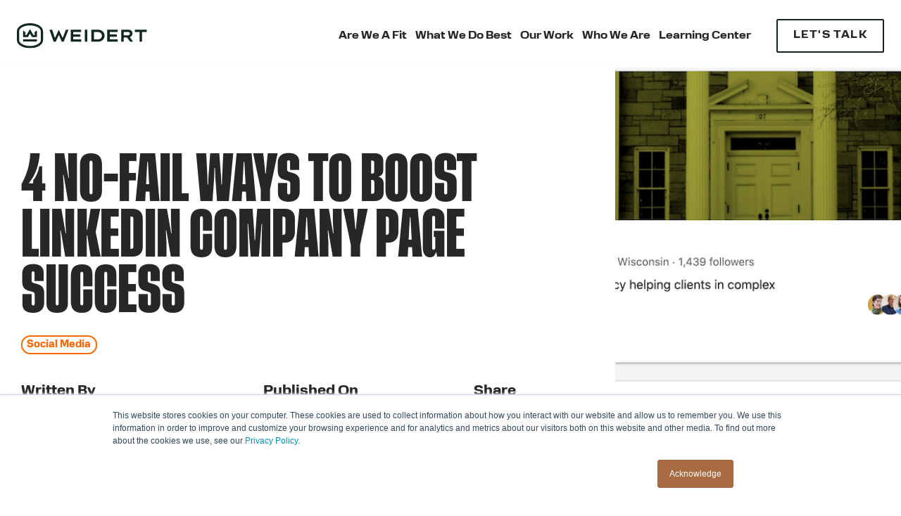

--- FILE ---
content_type: text/html; charset=UTF-8
request_url: https://www.weidert.com/blog/linkedin-company-page-tips
body_size: 19351
content:
<!doctype html><html lang="en-us" class="no-js blog-3 blog-3--post"><head>
    <meta charset="utf-8">
    <title>4 Tips for Leveraging Your LinkedIn Company Page</title>
    <link rel="shortcut icon" href="https://www.weidert.com/hubfs/2024-New-Site/Logos/Weidert_Logo_primary-logomark-black.svg">
    <meta name="description" content="Have a LinkedIn Company Page? If not, you need one. If so, these 4 tips will get — and keep — it working for you.">
    <!-- Main CSS -->
    
    <!-- Act3 scrolling -->
		<script>
			var act = {};
      act.xs = 479;
      act.sm = 767;
      act.md = 1179;
			act.scroll_offset = {
				sm: 72,
				md: 96,
				lg: 116,
				get: function() {
					if(window.matchMedia('(max-width: 767px)').matches) return act.scroll_offset.sm;
					if(window.matchMedia('(min-width: 1180px)').matches) return act.scroll_offset.lg;
					return act.scroll_offset.md;
				},
				set: function(sm, md, lg){
					act.scroll_offset.sm = sm;
					act.scroll_offset.md = md;
					act.scroll_offset.lg = lg;
				}
			};
		</script>
    
    <!-- Standard Header Includes -->
    <meta name="viewport" content="width=device-width, initial-scale=1">

    
    <meta property="og:description" content="Have a LinkedIn Company Page? If not, you need one. If so, these 4 tips will get — and keep — it working for you.">
    <meta property="og:title" content="4 Tips for Leveraging Your LinkedIn Company Page">
    <meta name="twitter:description" content="Have a LinkedIn Company Page? If not, you need one. If so, these 4 tips will get — and keep — it working for you.">
    <meta name="twitter:title" content="4 Tips for Leveraging Your LinkedIn Company Page">

    

    
    <style>
a.cta_button{-moz-box-sizing:content-box !important;-webkit-box-sizing:content-box !important;box-sizing:content-box !important;vertical-align:middle}.hs-breadcrumb-menu{list-style-type:none;margin:0px 0px 0px 0px;padding:0px 0px 0px 0px}.hs-breadcrumb-menu-item{float:left;padding:10px 0px 10px 10px}.hs-breadcrumb-menu-divider:before{content:'›';padding-left:10px}.hs-featured-image-link{border:0}.hs-featured-image{float:right;margin:0 0 20px 20px;max-width:50%}@media (max-width: 568px){.hs-featured-image{float:none;margin:0;width:100%;max-width:100%}}.hs-screen-reader-text{clip:rect(1px, 1px, 1px, 1px);height:1px;overflow:hidden;position:absolute !important;width:1px}
</style>

<link rel="stylesheet" href="https://www.weidert.com/hubfs/hub_generated/template_assets/1/181945938059/1769629305621/template_main.min.css">
<link rel="stylesheet" href="https://www.weidert.com/hubfs/hub_generated/template_assets/1/176704863142/1769629298149/template_weidert_2024.min.css">
<link rel="stylesheet" href="https://www.weidert.com/hubfs/hub_generated/template_assets/1/179254323539/1769629298191/template_nav.min.css">
<link rel="stylesheet" href="https://www.weidert.com/hubfs/hub_generated/template_assets/1/84138114887/1769629300005/template_lang-select.min.css">
<link rel="stylesheet" href="https://www.weidert.com/hubfs/hub_generated/template_assets/1/181385344309/1769629307188/template_mobile-nav.min.css">
<link rel="stylesheet" href="https://www.weidert.com/hubfs/hub_generated/template_assets/1/178402388130/1769629298248/template_header-01.min.css">
<link rel="stylesheet" href="https://www.weidert.com/hubfs/hub_generated/template_assets/1/179252991088/1769629301208/template_header-01-overlap.min.css">
<link rel="stylesheet" href="https://www.weidert.com/hubfs/hub_generated/template_assets/1/182812937085/1769629299467/template_tag-list.min.css">
<link rel="stylesheet" href="https://www.weidert.com/hubfs/hub_generated/template_assets/1/84138114643/1769629304960/template_blog-infobar.min.css">
<link rel="stylesheet" href="https://www.weidert.com/hubfs/hub_generated/template_assets/1/84137109367/1769629308706/template_blog-hero-1.min.css">
<link rel="stylesheet" href="https://www.weidert.com/hubfs/hub_generated/template_assets/1/84136015202/1769629324480/template_blog-body-1.min.css">
<link rel="stylesheet" href="https://www.weidert.com/hubfs/hub_generated/template_assets/1/182265962389/1769629302415/template_blog-post-single.min.css">
<link rel="stylesheet" href="https://www.weidert.com/hubfs/hub_generated/template_assets/1/84136166718/1769629313506/template_blog-nav.min.css">
<link rel="stylesheet" href="https://www.weidert.com/hubfs/hub_generated/template_assets/1/84135948889/1769629314276/template_rich-text.min.css">
<link rel="stylesheet" href="https://www.weidert.com/hubfs/hub_generated/template_assets/1/176838700888/1769629296662/template_form.min.css">
<link rel="stylesheet" href="https://www.weidert.com/hubfs/hub_generated/template_assets/1/84138120245/1769629311329/template_form-dark.min.css">
<link rel="stylesheet" href="https://www.weidert.com/hubfs/hub_generated/template_assets/1/177986587449/1769629298301/template_column-navigation.min.css">
<link rel="stylesheet" href="https://www.weidert.com/hubfs/hub_generated/module_assets/1/181237865605/1740988819334/module_icon.min.css">
<link rel="stylesheet" href="https://www.weidert.com/hubfs/hub_generated/template_assets/1/176832211571/1769629294098/template_footer-02.min.css">
<link rel="preload" as="style" href="https://48752163.fs1.hubspotusercontent-na1.net/hubfs/48752163/raw_assets/media-default-modules/master/650/js_client_assets/assets/TrackPlayAnalytics-Cm48oVxd.css">

<link rel="preload" as="style" href="https://48752163.fs1.hubspotusercontent-na1.net/hubfs/48752163/raw_assets/media-default-modules/master/650/js_client_assets/assets/Tooltip-DkS5dgLo.css">

<style>
  @font-face {
    font-family: "Jost";
    font-weight: 700;
    font-style: normal;
    font-display: swap;
    src: url("/_hcms/googlefonts/Jost/700.woff2") format("woff2"), url("/_hcms/googlefonts/Jost/700.woff") format("woff");
  }
  @font-face {
    font-family: "Jost";
    font-weight: 500;
    font-style: normal;
    font-display: swap;
    src: url("/_hcms/googlefonts/Jost/500.woff2") format("woff2"), url("/_hcms/googlefonts/Jost/500.woff") format("woff");
  }
  @font-face {
    font-family: "Jost";
    font-weight: 600;
    font-style: normal;
    font-display: swap;
    src: url("/_hcms/googlefonts/Jost/600.woff2") format("woff2"), url("/_hcms/googlefonts/Jost/600.woff") format("woff");
  }
  @font-face {
    font-family: "Jost";
    font-weight: 400;
    font-style: normal;
    font-display: swap;
    src: url("/_hcms/googlefonts/Jost/regular.woff2") format("woff2"), url("/_hcms/googlefonts/Jost/regular.woff") format("woff");
  }
</style>

    <script src="https://www.weidert.com/hubfs/javascript/jquery.min.js"></script>

    
<!--  Added by GoogleTagManager integration -->
<script>
var _hsp = window._hsp = window._hsp || [];
window.dataLayer = window.dataLayer || [];
function gtag(){dataLayer.push(arguments);}

var useGoogleConsentModeV2 = true;
var waitForUpdateMillis = 1000;



var hsLoadGtm = function loadGtm() {
    if(window._hsGtmLoadOnce) {
      return;
    }

    if (useGoogleConsentModeV2) {

      gtag('set','developer_id.dZTQ1Zm',true);

      gtag('consent', 'default', {
      'ad_storage': 'denied',
      'analytics_storage': 'denied',
      'ad_user_data': 'denied',
      'ad_personalization': 'denied',
      'wait_for_update': waitForUpdateMillis
      });

      _hsp.push(['useGoogleConsentModeV2'])
    }

    (function(w,d,s,l,i){w[l]=w[l]||[];w[l].push({'gtm.start':
    new Date().getTime(),event:'gtm.js'});var f=d.getElementsByTagName(s)[0],
    j=d.createElement(s),dl=l!='dataLayer'?'&l='+l:'';j.async=true;j.src=
    'https://www.googletagmanager.com/gtm.js?id='+i+dl;f.parentNode.insertBefore(j,f);
    })(window,document,'script','dataLayer','GTM-P3WDLMV');

    window._hsGtmLoadOnce = true;
};

_hsp.push(['addPrivacyConsentListener', function(consent){
  if(consent.allowed || (consent.categories && consent.categories.analytics)){
    hsLoadGtm();
  }
}]);

</script>

<!-- /Added by GoogleTagManager integration -->


<link rel="apple-touch-icon" href="https://www.weidert.com/hs-fs/hub/65360/file-1185172852.png">
<meta name="google-site-verification" content="pnhd2hGnL4FFGtRsouRZbJDWQYdG1fPD54rYXWc437c">
<script type="application/ld+json">
 {
     "@context": "http://schema.org",
     "@type": "Organization",
     "mainEntityOfPage":{
          "@type":"WebPage",
          "@id":"https://www.weidert.com/blog/linkedin-company-page-tips",
          "description": "Have a LinkedIn Company Page? If not, you need one. If so, these 4 tips will get — and keep — it working for you."
     },
     "url": "/",
     "logo": "https://www.weidert.com/hubfs/2024-New-Site/Logos/Weidert_Logo_primary-horizontal-suede.svg",
     "name": "Weidert Group, Inc.",
     "address": {
          "@type": "PostalAddress",
          "streetAddress": "1107 E. South River Street ",
          "addressLocality": "Appleton",
          "addressRegion": "WI",
          "addressCountry": "U.S.A.",
          "postalCode": "54915"
     },
     "telephone": "(920) 731-2771",
     "sameAs": [
          "https://www.facebook.com/weidertgroup",
          "https://www.twitter.com/weidertgroup",
          "https://www.linkedin.com/company/weidert-group"
     ]
}
</script>
<script>!function () {var reb2b = window.reb2b = window.reb2b || [];if (reb2b.invoked) return;reb2b.invoked = true;reb2b.methods = ["identify", "collect"];reb2b.factory = function (method) {return function () {var args = Array.prototype.slice.call(arguments);args.unshift(method);reb2b.push(args);return reb2b;};};for (var i = 0; i < reb2b.methods.length; i++) {var key = reb2b.methods[i];reb2b[key] = reb2b.factory(key);}reb2b.load = function (key) {var script = document.createElement("script");script.type = "text/javascript";script.async = true;script.src = "https://b2bjsstore.s3.us-west-2.amazonaws.com/b/" + key + "/1VN080H0246J.js.gz";var first = document.getElementsByTagName("script")[0];first.parentNode.insertBefore(script, first);};reb2b.SNIPPET_VERSION = "1.0.1";reb2b.load("1VN080H0246J");}();</script>
<meta property="og:image" content="https://www.weidert.com/hubfs/Blog/2020-blog-images/linkedin-company-pages-blog.png">
<meta property="og:image:width" content="1231">
<meta property="og:image:height" content="630">

<meta name="twitter:image" content="https://www.weidert.com/hubfs/Blog/2020-blog-images/linkedin-company-pages-blog.png">


<meta property="og:url" content="https://www.weidert.com/blog/linkedin-company-page-tips">
<meta name="twitter:card" content="summary_large_image">

<link rel="canonical" href="https://www.weidert.com/blog/linkedin-company-page-tips">
<script type="text/javascript" src="https://previews.summari.com/summari-previews.js?appId=TOKEN" async="true"></script> 
<!-- Blog Schema -->
<script type="application/ld+json">
 {
     "@context": "http://schema.org",
     "@type": "BlogPosting",
     "mainEntityOfPage": {
         "@id": "https://www.weidert.com/blog/linkedin-company-page-tips"
      },
     "headline": "4 No-Fail Ways to Boost LinkedIn Company Page Success",
     "image": {
          "@type": "ImageObject",
          "url": "https://www.weidert.com/hubfs/Blog/2020-blog-images/linkedin-company-pages-blog.png"
     },
     "datePublished": "2020-09-24 16:07:20",
     "dateModified": "December 8, 2021, 12:38:53 AM",
     "author": {
        "@type": "Person",
        "name": "Amanda Retzki",
		"url" : "https://www.weidert.com/blog/author/Amanda-Retzki"
     },
     "publisher": {
         "@type": "Organization",
         "name": "Weidert Group, Inc. All Rights Reserved.",
         "logo": {
             "@type": "ImageObject",
             "url": "https://www.weidert.com/hubfs/2024-New-Site/Logos/Weidert_Logo_primary-horizontal-suede.svg"
         }
     },
     "description": "Have a LinkedIn Company Page? If not, you need one. If so, these 4 tips will get — and keep — it working for you."
 }
 </script>
 <!-- End Schema --> 
<meta property="og:type" content="article">
<link rel="alternate" type="application/rss+xml" href="https://www.weidert.com/blog/rss.xml">
<meta name="twitter:domain" content="www.weidert.com">
<meta name="twitter:site" content="@WeidertGroup">

<meta http-equiv="content-language" content="en-us">






    <!-- End Standard Header Includes -->
    
    <!-- Preloads -->
    <link rel="stylesheet" href="https://use.typekit.net/qzt6lzo.css" preload>
    <link rel="preload" href="https://www.weidert.com/hubfs/2024-New-Site/Fonts/Tusker%20Grotesk/TuskerGrotesk-3700Bold.otf" as="font" type="font/otf" crossorigin>
    <link rel="preload" href="https://www.weidert.com/hubfs/2024-New-Site/Fonts/Tusker%20Grotesk/TuskerGrotesk-4700Bold.otf" as="font" type="font/otf" crossorigin>
    <!-- End Preloads / End Head -->
  <meta name="generator" content="HubSpot"></head>
  
  <body class="  hs-content-id-534073308 hs-blog-post hs-content-path-blog-linkedin-company-page-tips hs-content-name-4-no-fail-ways-to-boost-linkedin-company-page-succ hs-blog-name-weidert-group-marketing-sales-blog hs-blog-id-329834900">
<!--  Added by GoogleTagManager integration -->
<noscript><iframe src="https://www.googletagmanager.com/ns.html?id=GTM-P3WDLMV" height="0" width="0" style="display:none;visibility:hidden"></iframe></noscript>

<!-- /Added by GoogleTagManager integration -->

    
    <div id="top"></div>                    
    <div class="page">
      
        <div data-global-resource-path="Weidert 2024/partials/header-01.html">














  


<header class="header header--1 h1v2 header--overlap header--sticky header--wo-search header--wo-lang hs-search-hidden">
  <div class="container-fluid above-header">
<div class="row-fluid-wrapper">
<div class="row-fluid">
<div class="span12 widget-span widget-type-cell " style="" data-widget-type="cell" data-x="0" data-w="12">

</div><!--end widget-span -->
</div>
</div>
</div>
  <div class="header__sticky-wrapper">
    <div class="header__sticky-element">
      <div class="header__section header__section--main section">
        <div class="header__center container">
          <div class="row items-center">
            <div class="col s2 md-s4 sm-s8 justify-center sm-plr0">
              <div class="header__logo"><div class="header__logo__overlap"><div id="hs_cos_wrapper_overlapping_header_logo" class="hs_cos_wrapper hs_cos_wrapper_widget hs_cos_wrapper_type_module widget-type-logo" style="" data-hs-cos-general-type="widget" data-hs-cos-type="module">
  






















  
  <span id="hs_cos_wrapper_overlapping_header_logo_hs_logo_widget" class="hs_cos_wrapper hs_cos_wrapper_widget hs_cos_wrapper_type_logo" style="" data-hs-cos-general-type="widget" data-hs-cos-type="logo"><a href="/" id="hs-link-overlapping_header_logo_hs_logo_widget" style="border-width:0px;border:0px;"><img src="https://www.weidert.com/hubfs/2024-New-Site/Logos/Weidert_Logo_primary-horizontal-suede.svg" class="hs-image-widget " height="61" style="height: auto;width:320px;border-width:0px;border:0px;" width="320" alt="Weidert" title="Weidert" loading="eager"></a></span>
</div></div><div class="header__logo__sticky"><div id="hs_cos_wrapper_sticky_header_logo" class="hs_cos_wrapper hs_cos_wrapper_widget hs_cos_wrapper_type_module widget-type-logo" style="" data-hs-cos-general-type="widget" data-hs-cos-type="module">
  






















  
  <span id="hs_cos_wrapper_sticky_header_logo_hs_logo_widget" class="hs_cos_wrapper hs_cos_wrapper_widget hs_cos_wrapper_type_logo" style="" data-hs-cos-general-type="widget" data-hs-cos-type="logo"><a href="/" id="hs-link-sticky_header_logo_hs_logo_widget" style="border-width:0px;border:0px;"><img src="https://www.weidert.com/hubfs/logo/WeidertLogoGold.svg" class="hs-image-widget " height="48" style="height: auto;width:51px;border-width:0px;border:0px;" width="51" alt="Weidert" title="Weidert" loading="lazy"></a></span>
</div></div></div>
            </div>
            <div class="col s10 md-s8 sm-s4">
              <div class="flex flex-row items-center justify-end no-shrink wrap">
                <div class="header__nav">
                  <div id="hs_cos_wrapper_header_nav" class="hs_cos_wrapper hs_cos_wrapper_widget hs_cos_wrapper_type_module" style="" data-hs-cos-general-type="widget" data-hs-cos-type="module"><div class="module module--header_nav module--nav">
    <div class="module__inner">

  <nav class="nav nav--light nav--on-hover nav--arrows hs-skip-lang-url-rewrite" flyout-delay="200" aria-label="Main menu">
    <ul class="nav__list nav__list--level1"><li class="nav__item nav__item--branch">
        <a class="nav__link" href="/agency-fit">Are We A Fit</a><ul class="nav__list nav__list--level2 nav__list--flyout"><li class="nav__item">
        <a class="nav__link" href="/agency-fit">Who We Work Best With</a></li><li class="nav__item">
        <a class="nav__link" href="/our-collaborative-approach">How We Work With You</a></li><li class="nav__item">
        <a class="nav__link" href="/agency-pricing">Pricing</a></li></ul></li><li class="nav__item nav__item--branch">
        <a class="nav__link" href="/industrial-marketing-sales-services">What We Do Best</a><ul class="nav__list nav__list--level2 nav__list--flyout"><li class="nav__item">
        <a class="nav__link" href="/industrial-marketing-sales-services">Our Expertise</a></li><li class="nav__item">
        <a class="nav__link" href="/industrial-marketing-planning-strategy">Marketing Planning + Strategy</a></li><li class="nav__item">
        <a class="nav__link" href="/b2b-lead-gen-services">Lead Generation</a></li><li class="nav__item">
        <a class="nav__link" href="/b2b-web-strategy-development">Website Strategy + Development</a></li><li class="nav__item">
        <a class="nav__link" href="/sales-enablement-consulting">Sales Enablement + Automation</a></li><li class="nav__item">
        <a class="nav__link" href="/hubspot-implementation-agency">HubSpot Implementation + Training</a></li></ul></li><li class="nav__item nav__item--branch">
        <a class="nav__link" href="/our-work">Our Work</a><ul class="nav__list nav__list--level2 nav__list--flyout"><li class="nav__item">
        <a class="nav__link" href="/our-work">Work Showcase</a></li><li class="nav__item">
        <a class="nav__link" href="/case-studies">Case Studies</a></li><li class="nav__item">
        <a class="nav__link" href="/awards">Awards + Recognition</a></li></ul></li><li class="nav__item nav__item--branch">
        <a class="nav__link" href="/about-us">Who We Are</a><ul class="nav__list nav__list--level2 nav__list--flyout"><li class="nav__item">
        <a class="nav__link" href="/about-us">Inside Weidert</a></li><li class="nav__item">
        <a class="nav__link" href="/team">Meet the Team</a></li><li class="nav__item">
        <a class="nav__link" href="/careers">Culture &amp; Careers</a></li><li class="nav__item">
        <a class="nav__link" href="/inbound-speakers-events">Speakers &amp; Events</a></li></ul></li><li class="nav__item nav__item--branch">
        <a class="nav__link" href="/learning-center">Learning Center</a><ul class="nav__list nav__list--level2 nav__list--flyout"><li class="nav__item">
        <a class="nav__link" href="/learning-center">Knowledge Hub</a></li><li class="nav__item">
        <a class="nav__link" href="/marketing-sales-hubspot-videos">Video Library</a></li><li class="nav__item">
        <a class="nav__link" href="/resource-library">Guides</a></li><li class="nav__item">
        <a class="nav__link" href="/blog">Blog</a></li><li class="nav__item">
        <a class="nav__link" href="/changeoverpodcast">Podcast: The ChangeOver</a></li></ul></li><li class="nav__item nav__item--branch">
        <a class="nav__link btn btn--outline btn--small btn-suede btn--default  btn--static_header_buttons-1 ml24" href="javascript:;">LET'S TALK</a><ul class="nav__list nav__list--level2 nav__list--flyout"><li class="nav__item">
        <a class="nav__link" href="/contact">Contact Us</a></li><li class="nav__item">
        <a class="nav__link" href="/free-consultation-lp">Request A Consultation</a></li></ul></li></ul>
  </nav>

    </div>
  </div>

</div>
                </div>
                
                
                  <div class="header__lang">
                    <div id="hs_cos_wrapper_header_lang" class="hs_cos_wrapper hs_cos_wrapper_widget hs_cos_wrapper_type_module" style="" data-hs-cos-general-type="widget" data-hs-cos-type="module">



<div class="module module--header_lang module--lang-select">
    <div class="module__inner">

  
  

    </div>
  </div>
</div>
                  </div>
                
                <div class="header__buttons">
                  <div class="header__buttons__static">
                    <div id="hs_cos_wrapper_static_header_buttons" class="hs_cos_wrapper hs_cos_wrapper_widget hs_cos_wrapper_type_module" style="" data-hs-cos-general-type="widget" data-hs-cos-type="module"><!-- mod_id: static_header_buttons -->




<div class="module module--static_header_buttons module--button hidden md-visible">
    <div class="module__inner">

  <div class="inline-items">
        
        
        
    
  <a href="https://www.weidert.com/contact" class="btn btn--outline btn--small btn-suede btn--default  btn--static_header_buttons-1">
          
          Let's Talk
        </a></div>

    </div>
  </div>
</div>
                  </div>
                  <div class="header__buttons__overlap">
                    <div id="hs_cos_wrapper_overlapping_header_buttons" class="hs_cos_wrapper hs_cos_wrapper_widget hs_cos_wrapper_type_module" style="" data-hs-cos-general-type="widget" data-hs-cos-type="module"><!-- mod_id: overlapping_header_buttons -->




<div class="module module--overlapping_header_buttons module--button hidden md-visible">
    <div class="module__inner">

  <div class="inline-items">
        
        
        
    
  <a href="https://www.weidert.com/contact" class="btn btn--outline btn--small btn-suede btn--default  btn--overlapping_header_buttons-1">
          
          Let’s Talk
        </a></div>

    </div>
  </div>
</div>
                  </div>
                  
                    <div class="header__buttons__sticky">
                      <div id="hs_cos_wrapper_sticky_header_buttons" class="hs_cos_wrapper hs_cos_wrapper_widget hs_cos_wrapper_type_module" style="" data-hs-cos-general-type="widget" data-hs-cos-type="module"><!-- mod_id: sticky_header_buttons -->




<div class="module module--sticky_header_buttons module--button hidden md-visible">
    <div class="module__inner">

  <div class="inline-items">
        
        
        
    
  <a href="https://www.weidert.com/contact" class="btn btn--outline btn--small btn-suede btn--default  btn--sticky_header_buttons-1">
          
          Let's Talk
        </a></div>

    </div>
  </div>
</div>
                    </div>
                  
                </div>
                <div class="header__mobile-nav">
                  <div id="hs_cos_wrapper_header_mobile_nav" class="hs_cos_wrapper hs_cos_wrapper_widget hs_cos_wrapper_type_module" style="" data-hs-cos-general-type="widget" data-hs-cos-type="module"><!-- mod_id: header_mobile_nav -->








<div class="module module--header_mobile_nav module--mnav">
    <div class="module__inner">

  <div class="mnav mnav--light">
    <a class="mnav__open ui-icon" role="button" aria-label="Open menu">
      <svg width="24" height="24" viewbox="0 0 24 24" xmlns="http://www.w3.org/2000/svg">
        <path d="M3 6a1 1 0 0 1 1-1h16a1 1 0 1 1 0 2H4a1 1 0 0 1-1-1zm0 6a1 1 0 0 1 1-1h16a1 1 0 1 1 0 2H4a1 1 0 0 1-1-1zm1 5a1 1 0 1 0 0 2h16a1 1 0 1 0 0-2H4z" fill="currentColor" />
      </svg>
    </a>
    <div class="mnav__overlay"></div>

    <div class="mnav__popup">
      
      <div class="header__logo">
        <a class="logo_home-link" href="/"><!-- style="border-width:0px;border:0px;" -->
          <img src="https://www.weidert.com/hubfs/logo/Component%2020.svg" height="48" width="51" alt="WGI Simple Logo" title="Simple Logo">
        </a>
      </div>

      
      <div class="mnav__section mnav__section--first mnav__menu hs-skip-lang-url-rewrite">
        
  
  
    <ul class="mnav__menu__list mnav__menu__list--level1">
      <li class="mnav__menu__item mnav__menu__item--parent">
        <div class="mnav__menu__label">
          <a class="mnav__menu__link" href="/agency-fit">Are We A Fit</a>
          
            <div class="mnav__menu__toggle" role="button">
              <div class="mnav__menu__toggle__open-icon">
                <svg class="mnav__menu__toggle__open" width="24" height="24" viewbox="0 0 24 24" xmlns="http://www.w3.org/2000/svg">
                  <path d="M5.29289 8.29289C4.90237 8.68342 4.90237 9.31658 5.29289 9.70711L11.2929 15.7071C11.6834 16.0976 12.3166 16.0976 12.7071 15.7071L18.7071 9.70711C19.0976 9.31658 19.0976 8.68342 18.7071 8.29289C18.3166 7.90237 17.6834 7.90237 17.2929 8.29289L12 13.5858L6.70711 8.29289C6.31658 7.90237 5.68342 7.90237 5.29289 8.29289Z" fill="currentColor" />
                </svg>
              </div>
              <div class="mnav__menu__toggle__close-icon">
                <svg width="24" height="24" viewbox="0 0 24 24" xmlns="http://www.w3.org/2000/svg">
                  <path d="M5.29289 15.7071C4.90237 15.3166 4.90237 14.6834 5.29289 14.2929L11.2929 8.29289C11.6834 7.90237 12.3166 7.90237 12.7071 8.29289L18.7071 14.2929C19.0976 14.6834 19.0976 15.3166 18.7071 15.7071C18.3166 16.0976 17.6834 16.0976 17.2929 15.7071L12 10.4142L6.70711 15.7071C6.31658 16.0976 5.68342 16.0976 5.29289 15.7071Z" fill="currentColor" />
                </svg>
              </div>
            </div>
          
        </div>
        
  
  
    <ul class="mnav__menu__list mnav__menu__list--level2 mnav__menu__list--child">
      <li class="mnav__menu__item">
        <div class="mnav__menu__label">
          <a class="mnav__menu__link" href="/agency-fit">Who We Work Best With</a>
          
        </div>
        
  
  

      </li>
    
  
    
      <li class="mnav__menu__item">
        <div class="mnav__menu__label">
          <a class="mnav__menu__link" href="/our-collaborative-approach">How We Work With You</a>
          
        </div>
        
  
  

      </li>
    
  
    
      <li class="mnav__menu__item">
        <div class="mnav__menu__label">
          <a class="mnav__menu__link" href="/agency-pricing">Pricing</a>
          
        </div>
        
  
  

      </li>
    </ul>
  

      </li>
    
  
    
      <li class="mnav__menu__item mnav__menu__item--parent">
        <div class="mnav__menu__label">
          <a class="mnav__menu__link" href="/industrial-marketing-sales-services">What We Do Best</a>
          
            <div class="mnav__menu__toggle" role="button">
              <div class="mnav__menu__toggle__open-icon">
                <svg class="mnav__menu__toggle__open" width="24" height="24" viewbox="0 0 24 24" xmlns="http://www.w3.org/2000/svg">
                  <path d="M5.29289 8.29289C4.90237 8.68342 4.90237 9.31658 5.29289 9.70711L11.2929 15.7071C11.6834 16.0976 12.3166 16.0976 12.7071 15.7071L18.7071 9.70711C19.0976 9.31658 19.0976 8.68342 18.7071 8.29289C18.3166 7.90237 17.6834 7.90237 17.2929 8.29289L12 13.5858L6.70711 8.29289C6.31658 7.90237 5.68342 7.90237 5.29289 8.29289Z" fill="currentColor" />
                </svg>
              </div>
              <div class="mnav__menu__toggle__close-icon">
                <svg width="24" height="24" viewbox="0 0 24 24" xmlns="http://www.w3.org/2000/svg">
                  <path d="M5.29289 15.7071C4.90237 15.3166 4.90237 14.6834 5.29289 14.2929L11.2929 8.29289C11.6834 7.90237 12.3166 7.90237 12.7071 8.29289L18.7071 14.2929C19.0976 14.6834 19.0976 15.3166 18.7071 15.7071C18.3166 16.0976 17.6834 16.0976 17.2929 15.7071L12 10.4142L6.70711 15.7071C6.31658 16.0976 5.68342 16.0976 5.29289 15.7071Z" fill="currentColor" />
                </svg>
              </div>
            </div>
          
        </div>
        
  
  
    <ul class="mnav__menu__list mnav__menu__list--level2 mnav__menu__list--child">
      <li class="mnav__menu__item">
        <div class="mnav__menu__label">
          <a class="mnav__menu__link" href="/industrial-marketing-sales-services">Our Expertise</a>
          
        </div>
        
  
  

      </li>
    
  
    
      <li class="mnav__menu__item">
        <div class="mnav__menu__label">
          <a class="mnav__menu__link" href="/industrial-marketing-planning-strategy">Marketing Planning + Strategy</a>
          
        </div>
        
  
  

      </li>
    
  
    
      <li class="mnav__menu__item">
        <div class="mnav__menu__label">
          <a class="mnav__menu__link" href="/b2b-lead-gen-services">Lead Generation</a>
          
        </div>
        
  
  

      </li>
    
  
    
      <li class="mnav__menu__item">
        <div class="mnav__menu__label">
          <a class="mnav__menu__link" href="/b2b-web-strategy-development">Website Strategy + Development</a>
          
        </div>
        
  
  

      </li>
    
  
    
      <li class="mnav__menu__item">
        <div class="mnav__menu__label">
          <a class="mnav__menu__link" href="/sales-enablement-consulting">Sales Enablement + Automation</a>
          
        </div>
        
  
  

      </li>
    
  
    
      <li class="mnav__menu__item">
        <div class="mnav__menu__label">
          <a class="mnav__menu__link" href="/hubspot-implementation-agency">HubSpot Implementation + Training</a>
          
        </div>
        
  
  

      </li>
    </ul>
  

      </li>
    
  
    
      <li class="mnav__menu__item mnav__menu__item--parent">
        <div class="mnav__menu__label">
          <a class="mnav__menu__link" href="/our-work">Our Work</a>
          
            <div class="mnav__menu__toggle" role="button">
              <div class="mnav__menu__toggle__open-icon">
                <svg class="mnav__menu__toggle__open" width="24" height="24" viewbox="0 0 24 24" xmlns="http://www.w3.org/2000/svg">
                  <path d="M5.29289 8.29289C4.90237 8.68342 4.90237 9.31658 5.29289 9.70711L11.2929 15.7071C11.6834 16.0976 12.3166 16.0976 12.7071 15.7071L18.7071 9.70711C19.0976 9.31658 19.0976 8.68342 18.7071 8.29289C18.3166 7.90237 17.6834 7.90237 17.2929 8.29289L12 13.5858L6.70711 8.29289C6.31658 7.90237 5.68342 7.90237 5.29289 8.29289Z" fill="currentColor" />
                </svg>
              </div>
              <div class="mnav__menu__toggle__close-icon">
                <svg width="24" height="24" viewbox="0 0 24 24" xmlns="http://www.w3.org/2000/svg">
                  <path d="M5.29289 15.7071C4.90237 15.3166 4.90237 14.6834 5.29289 14.2929L11.2929 8.29289C11.6834 7.90237 12.3166 7.90237 12.7071 8.29289L18.7071 14.2929C19.0976 14.6834 19.0976 15.3166 18.7071 15.7071C18.3166 16.0976 17.6834 16.0976 17.2929 15.7071L12 10.4142L6.70711 15.7071C6.31658 16.0976 5.68342 16.0976 5.29289 15.7071Z" fill="currentColor" />
                </svg>
              </div>
            </div>
          
        </div>
        
  
  
    <ul class="mnav__menu__list mnav__menu__list--level2 mnav__menu__list--child">
      <li class="mnav__menu__item">
        <div class="mnav__menu__label">
          <a class="mnav__menu__link" href="/our-work">Work Showcase</a>
          
        </div>
        
  
  

      </li>
    
  
    
      <li class="mnav__menu__item">
        <div class="mnav__menu__label">
          <a class="mnav__menu__link" href="/case-studies">Case Studies</a>
          
        </div>
        
  
  

      </li>
    
  
    
      <li class="mnav__menu__item">
        <div class="mnav__menu__label">
          <a class="mnav__menu__link" href="/awards">Awards + Recognition</a>
          
        </div>
        
  
  

      </li>
    </ul>
  

      </li>
    
  
    
      <li class="mnav__menu__item mnav__menu__item--parent">
        <div class="mnav__menu__label">
          <a class="mnav__menu__link" href="/about-us">Who We Are</a>
          
            <div class="mnav__menu__toggle" role="button">
              <div class="mnav__menu__toggle__open-icon">
                <svg class="mnav__menu__toggle__open" width="24" height="24" viewbox="0 0 24 24" xmlns="http://www.w3.org/2000/svg">
                  <path d="M5.29289 8.29289C4.90237 8.68342 4.90237 9.31658 5.29289 9.70711L11.2929 15.7071C11.6834 16.0976 12.3166 16.0976 12.7071 15.7071L18.7071 9.70711C19.0976 9.31658 19.0976 8.68342 18.7071 8.29289C18.3166 7.90237 17.6834 7.90237 17.2929 8.29289L12 13.5858L6.70711 8.29289C6.31658 7.90237 5.68342 7.90237 5.29289 8.29289Z" fill="currentColor" />
                </svg>
              </div>
              <div class="mnav__menu__toggle__close-icon">
                <svg width="24" height="24" viewbox="0 0 24 24" xmlns="http://www.w3.org/2000/svg">
                  <path d="M5.29289 15.7071C4.90237 15.3166 4.90237 14.6834 5.29289 14.2929L11.2929 8.29289C11.6834 7.90237 12.3166 7.90237 12.7071 8.29289L18.7071 14.2929C19.0976 14.6834 19.0976 15.3166 18.7071 15.7071C18.3166 16.0976 17.6834 16.0976 17.2929 15.7071L12 10.4142L6.70711 15.7071C6.31658 16.0976 5.68342 16.0976 5.29289 15.7071Z" fill="currentColor" />
                </svg>
              </div>
            </div>
          
        </div>
        
  
  
    <ul class="mnav__menu__list mnav__menu__list--level2 mnav__menu__list--child">
      <li class="mnav__menu__item">
        <div class="mnav__menu__label">
          <a class="mnav__menu__link" href="/about-us">Inside Weidert</a>
          
        </div>
        
  
  

      </li>
    
  
    
      <li class="mnav__menu__item">
        <div class="mnav__menu__label">
          <a class="mnav__menu__link" href="/team">Meet the Team</a>
          
        </div>
        
  
  

      </li>
    
  
    
      <li class="mnav__menu__item">
        <div class="mnav__menu__label">
          <a class="mnav__menu__link" href="/careers">Culture &amp; Careers</a>
          
        </div>
        
  
  

      </li>
    
  
    
      <li class="mnav__menu__item">
        <div class="mnav__menu__label">
          <a class="mnav__menu__link" href="/inbound-speakers-events">Speakers &amp; Events</a>
          
        </div>
        
  
  

      </li>
    </ul>
  

      </li>
    
  
    
      <li class="mnav__menu__item mnav__menu__item--parent">
        <div class="mnav__menu__label">
          <a class="mnav__menu__link" href="/learning-center">Learning Center</a>
          
            <div class="mnav__menu__toggle" role="button">
              <div class="mnav__menu__toggle__open-icon">
                <svg class="mnav__menu__toggle__open" width="24" height="24" viewbox="0 0 24 24" xmlns="http://www.w3.org/2000/svg">
                  <path d="M5.29289 8.29289C4.90237 8.68342 4.90237 9.31658 5.29289 9.70711L11.2929 15.7071C11.6834 16.0976 12.3166 16.0976 12.7071 15.7071L18.7071 9.70711C19.0976 9.31658 19.0976 8.68342 18.7071 8.29289C18.3166 7.90237 17.6834 7.90237 17.2929 8.29289L12 13.5858L6.70711 8.29289C6.31658 7.90237 5.68342 7.90237 5.29289 8.29289Z" fill="currentColor" />
                </svg>
              </div>
              <div class="mnav__menu__toggle__close-icon">
                <svg width="24" height="24" viewbox="0 0 24 24" xmlns="http://www.w3.org/2000/svg">
                  <path d="M5.29289 15.7071C4.90237 15.3166 4.90237 14.6834 5.29289 14.2929L11.2929 8.29289C11.6834 7.90237 12.3166 7.90237 12.7071 8.29289L18.7071 14.2929C19.0976 14.6834 19.0976 15.3166 18.7071 15.7071C18.3166 16.0976 17.6834 16.0976 17.2929 15.7071L12 10.4142L6.70711 15.7071C6.31658 16.0976 5.68342 16.0976 5.29289 15.7071Z" fill="currentColor" />
                </svg>
              </div>
            </div>
          
        </div>
        
  
  
    <ul class="mnav__menu__list mnav__menu__list--level2 mnav__menu__list--child">
      <li class="mnav__menu__item">
        <div class="mnav__menu__label">
          <a class="mnav__menu__link" href="/learning-center">Knowledge Hub</a>
          
        </div>
        
  
  

      </li>
    
  
    
      <li class="mnav__menu__item">
        <div class="mnav__menu__label">
          <a class="mnav__menu__link" href="/marketing-sales-hubspot-videos">Video Library</a>
          
        </div>
        
  
  

      </li>
    
  
    
      <li class="mnav__menu__item">
        <div class="mnav__menu__label">
          <a class="mnav__menu__link" href="/resource-library">Guides</a>
          
        </div>
        
  
  

      </li>
    
  
    
      <li class="mnav__menu__item">
        <div class="mnav__menu__label">
          <a class="mnav__menu__link" href="/blog">Blog</a>
          
        </div>
        
  
  

      </li>
    
  
    
      <li class="mnav__menu__item">
        <div class="mnav__menu__label">
          <a class="mnav__menu__link" href="/changeoverpodcast">Podcast: The ChangeOver</a>
          
        </div>
        
  
  

      </li>
    </ul>
  

      </li>
    
  
    
      <li class="mnav__menu__item mnav__menu__item--parent">
        <div class="mnav__menu__label">
          <a class="mnav__menu__link" href="javascript:;">LET'S TALK</a>
          
            <div class="mnav__menu__toggle" role="button">
              <div class="mnav__menu__toggle__open-icon">
                <svg class="mnav__menu__toggle__open" width="24" height="24" viewbox="0 0 24 24" xmlns="http://www.w3.org/2000/svg">
                  <path d="M5.29289 8.29289C4.90237 8.68342 4.90237 9.31658 5.29289 9.70711L11.2929 15.7071C11.6834 16.0976 12.3166 16.0976 12.7071 15.7071L18.7071 9.70711C19.0976 9.31658 19.0976 8.68342 18.7071 8.29289C18.3166 7.90237 17.6834 7.90237 17.2929 8.29289L12 13.5858L6.70711 8.29289C6.31658 7.90237 5.68342 7.90237 5.29289 8.29289Z" fill="currentColor" />
                </svg>
              </div>
              <div class="mnav__menu__toggle__close-icon">
                <svg width="24" height="24" viewbox="0 0 24 24" xmlns="http://www.w3.org/2000/svg">
                  <path d="M5.29289 15.7071C4.90237 15.3166 4.90237 14.6834 5.29289 14.2929L11.2929 8.29289C11.6834 7.90237 12.3166 7.90237 12.7071 8.29289L18.7071 14.2929C19.0976 14.6834 19.0976 15.3166 18.7071 15.7071C18.3166 16.0976 17.6834 16.0976 17.2929 15.7071L12 10.4142L6.70711 15.7071C6.31658 16.0976 5.68342 16.0976 5.29289 15.7071Z" fill="currentColor" />
                </svg>
              </div>
            </div>
          
        </div>
        
  
  
    <ul class="mnav__menu__list mnav__menu__list--level2 mnav__menu__list--child">
      <li class="mnav__menu__item">
        <div class="mnav__menu__label">
          <a class="mnav__menu__link" href="/contact">Contact Us</a>
          
        </div>
        
  
  

      </li>
    
  
    
      <li class="mnav__menu__item">
        <div class="mnav__menu__label">
          <a class="mnav__menu__link" href="/free-consultation-lp">Request A Consultation</a>
          
        </div>
        
  
  

      </li>
    </ul>
  

      </li>
    </ul>
  

      </div>
      
      
      
      
        <div class="mnav__section mnav__buttons inline-items inline-items--left">
    
  <a href="https://www.weidert.com/contact" class="btn btn--fill btn--medium btn--accent btn--default  btn--header_mobile_nav-1">
                
                Let's Talk
              </a></div>
      
      
      
      
      
      
      
      
      <a class="mnav__close ui-icon" role="button" aria-label="Open menu">
        <svg width="24" height="24" viewbox="0 0 24 24" xmlns="http://www.w3.org/2000/svg">
          <path d="M20.707 4.707a1 1 0 0 0-1.414-1.414L12 10.586 4.707 3.293a1 1 0 0 0-1.414 1.414L10.586 12l-7.293 7.293a1 1 0 1 0 1.414 1.414L12 13.414l7.293 7.293a1 1 0 0 0 1.414-1.414L13.414 12l7.293-7.293z" fill="currentColor" />
        </svg>
      </a>
    </div>
  </div>

    </div>
  </div>
</div>
                </div>
              </div>
            </div>
          </div>
        </div>
      </div>
    </div>
  </div>
</header>


  
</div>
      
      <main id="main-content" class="body">
        
  
  
    
  

  
  
  
  
  
  
  
  
  
  
  
  
  
  

  
  <section class="blog-hero-1 section justify-center pb0">
    <div class="flex row-fluid" style="width:100%;box-shadow: -30px 10px 30px -30px #0008;">
      <div class="span7 flex-col w850 mla mr0 md-m0 ptb120 plr30 sm-pt60 sm-pb0">

        <div class="w1000 mlra">
          <h1><span id="hs_cos_wrapper_name" class="hs_cos_wrapper hs_cos_wrapper_meta_field hs_cos_wrapper_type_text" style="" data-hs-cos-general-type="meta_field" data-hs-cos-type="text">4 No-Fail Ways to Boost LinkedIn Company Page Success</span></h1>

          <div class="blog-hero-1__tags mb30">
            <div class="blog-hero-1__tags-visible">
              
              <a href="https://www.weidert.com/blog/topic/social-media" class="blog-hero-1__tag badge badge--medium badge--accent badge--lowercase">Social Media</a>
              

              
            </div>

            
          </div>
          <div class="row-fluid">
            <div class="author">
              <div class="flex flex-row items-start sm-flex-col sm-items-stretch small-text justify-between" style="column-gap: 12px;">

                <div class="flex flex-col">
                  <p class="h5 mb15">Written by</p>
                  <div class="author-info">
                    <a class="inline-items" href="https://www.weidert.com/blog/author/amanda-retzki">
                      <img class="author-icon circle mr15" src="https://www.weidert.com/hs-fs/hubfs/2017-images/team/amanda_retzki.jpg?width=40&amp;height=40&amp;name=amanda_retzki.jpg" alt="Amanda Retzki" width="40" height="40" srcset="https://www.weidert.com/hs-fs/hubfs/2017-images/team/amanda_retzki.jpg?width=20&amp;height=20&amp;name=amanda_retzki.jpg 20w, https://www.weidert.com/hs-fs/hubfs/2017-images/team/amanda_retzki.jpg?width=40&amp;height=40&amp;name=amanda_retzki.jpg 40w, https://www.weidert.com/hs-fs/hubfs/2017-images/team/amanda_retzki.jpg?width=60&amp;height=60&amp;name=amanda_retzki.jpg 60w, https://www.weidert.com/hs-fs/hubfs/2017-images/team/amanda_retzki.jpg?width=80&amp;height=80&amp;name=amanda_retzki.jpg 80w, https://www.weidert.com/hs-fs/hubfs/2017-images/team/amanda_retzki.jpg?width=100&amp;height=100&amp;name=amanda_retzki.jpg 100w, https://www.weidert.com/hs-fs/hubfs/2017-images/team/amanda_retzki.jpg?width=120&amp;height=120&amp;name=amanda_retzki.jpg 120w" sizes="(max-width: 40px) 100vw, 40px">
                      <p class="featured-post-author-name">Amanda Retzki</p>
                    </a>
                  </div>
                </div>

                <div class="flex flex-col sm-pt20">
                  <span class="h5 mb15 sm-mb0">Published on</span>
                  <span class="blog-card__date m0 p0">Sep 24, 2020</span>
                </div>

                <div class="featured-tags flex flex-col sm-pt20">
                  <p class="h5 mb0">Share</p>

                  <div id="hs_cos_wrapper_social_sharing" class="hs_cos_wrapper hs_cos_wrapper_widget hs_cos_wrapper_type_module" style="" data-hs-cos-general-type="widget" data-hs-cos-type="module"><!-- mod_id: social_sharing -->




  


<div class="module module--social_sharing module--sharing">
    <div class="module__inner">

  <div class="sharing txt--light">
    
    <div class="sharing__icons inline-items" style="gap:.56rem">
      
        <a class="sharing__icon sharing__icon--twitter" href="https://twitter.com/share?url=https%3A%2F%2Fwww.weidert.com%2Fblog%2Flinkedin-company-page-tips&amp;text=4+Tips+for+Leveraging+Your+LinkedIn+Company+Page" target="_blank">
          <span class="screen-reader-text">Share on Twitter</span>
          <span class="icon icon--medium icon--disc icon--outline icon--light" aria-hidden="true">
            <span class="icon__glyph">
              <svg xmlns="http://www.w3.org/2000/svg" width="512" height="512" viewbox="0 0 512 512"><path fill="currentColor" d="M389.2 48h70.6L305.6 224.2 487 464H345L233.7 318.6 106.5 464H35.8l164.9-188.5L26.8 48h145.6l100.5 132.9L389.2 48zm-24.8 373.8h39.1L151.1 88h-42l255.3 333.8z" /></svg>
            </span>
          </span>
        </a>
      
      
        <a class="sharing__icon sharing__icon--facebook" href="https://www.facebook.com/sharer/sharer.php?u=https://www.weidert.com/blog/linkedin-company-page-tips&amp;t=4%20Tips%20for%20Leveraging%20Your%20LinkedIn%20Company%20Page" target="_blank">
          <span class="screen-reader-text">Share on Facebook</span>
          <span class="icon icon--medium icon--disc icon--outline icon--light" aria-hidden="true">
            <span class="icon__glyph">
              <svg version="1.0" xmlns="http://www.w3.org/2000/svg" viewbox="0 0 512 512" aria-hidden="true"><g id="Facebook1_layer"><path d="M504 256C504 119 393 8 256 8S8 119 8 256c0 123.78 90.69 226.38 209.25 245V327.69h-63V256h63v-54.64c0-62.15 37-96.48 93.67-96.48 27.14 0 55.52 4.84 55.52 4.84v61h-31.28c-30.8 0-40.41 19.12-40.41 38.73V256h68.78l-11 71.69h-57.78V501C413.31 482.38 504 379.78 504 256z"></path></g></svg>
            </span>
          </span>
        </a>
      
      
        <a class="sharing__icon sharing__icon--linkedin" href="https://www.linkedin.com/shareArticle?mini=true&amp;url=https://www.weidert.com/blog/linkedin-company-page-tips&amp;t=4%20Tips%20for%20Leveraging%20Your%20LinkedIn%20Company%20Page" target="_blank">
          <span class="screen-reader-text">Share on LinkedIn</span>
          <span class="icon icon--medium icon--disc icon--outline icon--light" aria-hidden="true">
            <span class="icon__glyph">
              <svg xmlns="http://www.w3.org/2000/svg" width="448" height="512" viewbox="0 0 448 512"><path fill="currentColor" d="M100.28 448H7.4V148.9h92.88zM53.79 108.1C24.09 108.1 0 83.5 0 53.8a53.79 53.79 0 0 1 107.58 0c0 29.7-24.1 54.3-53.79 54.3zM447.9 448h-92.68V302.4c0-34.7-.7-79.2-48.29-79.2-48.29 0-55.69 37.7-55.69 76.7V448h-92.78V148.9h89.08v40.8h1.3c12.4-23.5 42.69-48.3 87.88-48.3 94 0 111.28 61.9 111.28 142.3V448z"></path></svg>
            </span>
          </span>
        </a>
      
      
    </div>
  </div>

    </div>
  </div>
</div>
                </div>

              </div>
            </div>
          </div>

        </div>
      </div>

      <div class="span5 widget-span widget-type-cell dnd-column featured-img-bg" style="background:url(https://www.weidert.com/hubfs/Blog/2020-blog-images/linkedin-company-pages-blog.png);background-size:cover;background-position:50%"></div>
    </div>
  </section>

  
  <div class="blog-body-1 section pb100 sm-pb30">
    <div class="blog-body__center container">
      <div class="row w1300 mlra mb120 sm-m0">
        <div class="blog-body-1__main col s8 md-s12 sm-plr0">
          <div class="blog-body-1__content">
            
              <div id="hs_cos_wrapper_narration" class="hs_cos_wrapper hs_cos_wrapper_widget hs_cos_wrapper_type_module" style="" data-hs-cos-general-type="widget" data-hs-cos-type="module"><link rel="stylesheet" href="https://48752163.fs1.hubspotusercontent-na1.net/hubfs/48752163/raw_assets/media-default-modules/master/650/js_client_assets/assets/TrackPlayAnalytics-Cm48oVxd.css">
<link rel="stylesheet" href="https://48752163.fs1.hubspotusercontent-na1.net/hubfs/48752163/raw_assets/media-default-modules/master/650/js_client_assets/assets/Tooltip-DkS5dgLo.css">

    <script type="text/javascript">
      window.__hsEnvConfig = {"hsDeployed":true,"hsEnv":"prod","hsJSRGates":["CMS:JSRenderer:SeparateIslandRenderOption","CMS:JSRenderer:CompressResponse","CMS:JSRenderer:MinifyCSS","CMS:JSRenderer:GetServerSideProps","CMS:JSRenderer:LocalProxySchemaVersion1","CMS:JSRenderer:SharedDeps"],"hublet":"na1","portalID":65360};
      window.__hsServerPageUrl = "https:\u002F\u002Fwww.weidert.com\u002Fblog\u002Flinkedin-company-page-tips";
      window.__hsBasePath = "\u002Fblog\u002Flinkedin-company-page-tips";
    </script>
      </div>
            
            <span id="hs_cos_wrapper_post_body" class="hs_cos_wrapper hs_cos_wrapper_meta_field hs_cos_wrapper_type_rich_text" style="" data-hs-cos-general-type="meta_field" data-hs-cos-type="rich_text"><p><img src="https://www.weidert.com/hs-fs/hubfs/Blog/2020-blog-images/linkedin-company-pages-blog.png?width=1231&amp;name=linkedin-company-pages-blog.png" alt="linkedin-company-pages" width="1231" style="width: 1231px; margin: 0px 0px 20px;" srcset="https://www.weidert.com/hs-fs/hubfs/Blog/2020-blog-images/linkedin-company-pages-blog.png?width=616&amp;name=linkedin-company-pages-blog.png 616w, https://www.weidert.com/hs-fs/hubfs/Blog/2020-blog-images/linkedin-company-pages-blog.png?width=1231&amp;name=linkedin-company-pages-blog.png 1231w, https://www.weidert.com/hs-fs/hubfs/Blog/2020-blog-images/linkedin-company-pages-blog.png?width=1847&amp;name=linkedin-company-pages-blog.png 1847w, https://www.weidert.com/hs-fs/hubfs/Blog/2020-blog-images/linkedin-company-pages-blog.png?width=2462&amp;name=linkedin-company-pages-blog.png 2462w, https://www.weidert.com/hs-fs/hubfs/Blog/2020-blog-images/linkedin-company-pages-blog.png?width=3078&amp;name=linkedin-company-pages-blog.png 3078w, https://www.weidert.com/hs-fs/hubfs/Blog/2020-blog-images/linkedin-company-pages-blog.png?width=3693&amp;name=linkedin-company-pages-blog.png 3693w" sizes="(max-width: 1231px) 100vw, 1231px">LinkedIn has long been the best network for finding B2B prospects online — be it large industries like insurance and financial services or SMBs like niche manufacturers, both of which are incredibly relationship-based.</p>
<p>Even the most specialized organizations find LinkedIn to be a very useful business development tool. That’s definitely a persuasive argument for <a href="https://blog.hubspot.com/marketing/linkedin-company-pages" rel="noopener" target="_blank"><span>creating a LinkedIn Company Page</span></a> right after reading this article.</p>
<p>Before you do, however, take a few minutes to refresh your memory about the <a href="/blog/linkedin-company-page-changes-you-need-to-know" rel="noopener" target="_blank"><span>current capabilities of LinkedIn Pages</span></a>. A few limitations and idiosyncrasies have been addressed over the years to simplify content sharing, and these 4 keys will help you make the most of your LinkedIn Company Page.</p>
<!--more-->
<h2>What is a LinkedIn Company Page?</h2>
<p>A LinkedIn Company Page is generally the first place LinkedIn members and job seekers go to learn about your company, its personality, and what it has to offer in terms of products, services, and job opportunities. That’s a great LinkedIn marketing benefit in and of itself, but just having the page isn’t what’s truly important.</p>
<p>If you’re going to treat it as an old-school, static “About Us” page, then there’s little point in setting up a Company Page. You need to actively use it as a marketing tool that:</p>
<ul>
<li>Engages prospects through readily sharable featured content suggestions that speak to their needs and pain points</li>
<li>Shows potential recruits a bit of your corporate culture, company size, and work environment as they job search online</li>
<li>Gives prospective customers a glimpse into what it’s like to do business with your company</li>
</ul>
<p>How do you get your page on LinkedIn to stand out in the digital marketing age? Read on.</p>
<p style="text-align: center; font-size: 20px;">RELATED: <a href="/social-media-for-business-lp" rel="noopener" target="_blank">COMPLETE GUIDE TO SOCIAL MEDIA FOR COMPLEX INDUSTRIES</a></p>
<h2>Keys for Successful LinkedIn Company Pages</h2>
<h3>1. Visual Content</h3>
<p>While perhaps not as visually loaded as Instagram or some other social media platforms, LinkedIn lets you <a href="https://blog.linkedin.com/2017/july/25/tuesday-tip-make-your-posts-stand-out-by-adding-multiple-photos" rel="noopener" target="_blank"><span>share multiple photos</span></a> within a post to grab attention. That said, you still need to be selective when it comes to visual LinkedIn content. The best choices are unique images (not cheesy stock photos, like a handshake) that are <a href="https://sproutsocial.com/insights/social-media-image-sizes-guide/#linkedin" rel="noopener" target="_blank"><span>sized correctly</span></a> and lend themselves to having text added. Applying copy over an image to convey a relevant stat, message, or call to action replaces the need for lengthy lead-in text.</p>
<p><img src="https://www.weidert.com/hs-fs/hubfs/Blog/2020-blog-images/LinkedIn-Post-Example.png?width=600&amp;name=LinkedIn-Post-Example.png" alt="Weidert Group LinkedIn Visual example; Top 10 Most Effective Marketing Strategies for B2B and B2C" width="600" style="width: 600px; display: block; margin: 0px auto;" srcset="https://www.weidert.com/hs-fs/hubfs/Blog/2020-blog-images/LinkedIn-Post-Example.png?width=300&amp;name=LinkedIn-Post-Example.png 300w, https://www.weidert.com/hs-fs/hubfs/Blog/2020-blog-images/LinkedIn-Post-Example.png?width=600&amp;name=LinkedIn-Post-Example.png 600w, https://www.weidert.com/hs-fs/hubfs/Blog/2020-blog-images/LinkedIn-Post-Example.png?width=900&amp;name=LinkedIn-Post-Example.png 900w, https://www.weidert.com/hs-fs/hubfs/Blog/2020-blog-images/LinkedIn-Post-Example.png?width=1200&amp;name=LinkedIn-Post-Example.png 1200w, https://www.weidert.com/hs-fs/hubfs/Blog/2020-blog-images/LinkedIn-Post-Example.png?width=1500&amp;name=LinkedIn-Post-Example.png 1500w, https://www.weidert.com/hs-fs/hubfs/Blog/2020-blog-images/LinkedIn-Post-Example.png?width=1800&amp;name=LinkedIn-Post-Example.png 1800w" sizes="(max-width: 600px) 100vw, 600px"></p>
<p>Beyond images, you can also use gifs or <a href="/whole_brain_marketing_blog/inbound-marketing-video-content-ideas" style="color: #ef8555;" rel="noopener" target="_blank"><span>video content</span></a> — which, according to LinkedIn, is five times more likely to start a conversation with prospects than other types of content. This doesn’t mean you need to share videos in every post, but does mean if you haven’t yet considered <a href="/blog/3-filmmaking-tips-for-video-marketers" rel="noopener" target="_blank"><span>producing video</span></a> it’s time to get started.</p>
<p><img src="https://www.weidert.com/hs-fs/hubfs/Blog/2020-blog-images/Tammy%20GIF-downsized_large.gif?width=480&amp;name=Tammy%20GIF-downsized_large.gif" alt="linkedin video post" width="480" style="width: 480px; display: block; margin: 0px auto 20px;" srcset="https://www.weidert.com/hs-fs/hubfs/Blog/2020-blog-images/Tammy%20GIF-downsized_large.gif?width=240&amp;name=Tammy%20GIF-downsized_large.gif 240w, https://www.weidert.com/hs-fs/hubfs/Blog/2020-blog-images/Tammy%20GIF-downsized_large.gif?width=480&amp;name=Tammy%20GIF-downsized_large.gif 480w, https://www.weidert.com/hs-fs/hubfs/Blog/2020-blog-images/Tammy%20GIF-downsized_large.gif?width=720&amp;name=Tammy%20GIF-downsized_large.gif 720w, https://www.weidert.com/hs-fs/hubfs/Blog/2020-blog-images/Tammy%20GIF-downsized_large.gif?width=960&amp;name=Tammy%20GIF-downsized_large.gif 960w, https://www.weidert.com/hs-fs/hubfs/Blog/2020-blog-images/Tammy%20GIF-downsized_large.gif?width=1200&amp;name=Tammy%20GIF-downsized_large.gif 1200w, https://www.weidert.com/hs-fs/hubfs/Blog/2020-blog-images/Tammy%20GIF-downsized_large.gif?width=1440&amp;name=Tammy%20GIF-downsized_large.gif 1440w" sizes="(max-width: 480px) 100vw, 480px">In addition, with <a href="https://business.linkedin.com/marketing-solutions/company-pages/showcase-pages" style="color: #ef8555;" rel="noopener" target="_blank"><span>Showcase Pages</span></a>, you can show off some of your specialized content that focuses on your company’s different product or service lines.&nbsp;&nbsp;</p>
<h3>2. LinkedIn Company Page Engagement</h3>
<p>LinkedIn Page admins were once limited in social interactions with other companies and individuals. Now, they can post and respond to comments through Pages — and can post, update, and respond on the go with the LinkedIn mobile app.&nbsp;</p>
<p><a href="https://www.linkedin.com/help/linkedin/answer/98714/use-linkedin-page-communities-hashtags?lang=en" rel="noopener" target="_blank"><span>Associating Pages with relevant hashtags</span></a> also allows admins to:</p>
<ul>
<li>Monitor and respond to LinkedIn discussions about their company and key topics</li>
<li>Share documents like PowerPoint and Scribd (<a href="https://news.linkedin.com/2020/august/digital-library-leader-scribd-is-acquiring-slideshare" rel="noopener" target="_blank"><span>formerly SlideShare</span></a>) presentations and PDFs to communicate detailed company information and stories</li>
<li>Leverage <a href="https://business.linkedin.com/marketing-solutions/cx/20/05/linkedin-events-solutions" rel="noopener" target="_blank"><span>LinkedIn Live and LinkedIn Events</span></a> to provide virtual connectivity that deepens the brand experience for your customers and other target audiences — a necessity in light of restrictions surrounding the current global pandemic</li>
</ul>
<p>To optimize your LinkedIn Company Page engagement, admins should:</p>
<ul>
<li style="color: #4c4c4c;"><strong>Keep track of comments and respond</strong> as often as you can, since even a simple “thanks” can go a long way</li>
<li><strong>Re-share your employees' best LinkedIn posts</strong></li>
<li><strong>Re-share member posts</strong> that mention your company</li>
<li style="color: #4c4c4c;"><strong>Always tag other companies and individuals</strong> mentioned in your company posts (and have staff do the same in their individual posts too… more on that below)&nbsp;</li>
</ul>
<h3>3. How To Write Copy For LinkedIn Posts</h3>
<p>Use these copy pointers to create effective and shareable content for your LinkedIn page:</p>
<ul>
<li>Limit the lead-in sentence length to a maximum of 150 characters</li>
<li>Draft multiple options, then temporarily distance yourself from them. Before posting, review the articles and ask yourself which one is compelling enough to click</li>
<li>Risk being a little edgy (within the boundaries of good taste and company standards) with your message to stand out</li>
<li>Include a hashtag to associate the company with trending topics</li>
<li>Use a short URL (e.g., Bitly) with a tracking code so you can see where traffic is coming from in your website analytics</li>
<li style="color: #4c4c4c;">Be on the lookout for typos and <a href="https://www.linkedin.com/help/linkedin/topics/6198/6207/47539/editing-your-published-articles-on-linkedin?lang=en" rel="noopener" target="_blank"><span>edit out any mistakes</span></a> — accuracy and neatness reflect well on your company</li>
</ul>
<h3>4. Encourage Employee Participation</h3>
<p>Your business page shouldn’t be the sole focus of your LinkedIn efforts. Instead, your employees’ profiles should be part of the mix as well. Why? Because on average, employees have 10X more connections than your company has LinkedIn followers. Consequently, when employees share content, it dramatically increases the visibility of your business. (If you see employees are stuck in a rut trying to add connections to their personal networks, take a look at this post, <a href="/blog/Top-10-LinkedIn-Etiquette-Tips-to-Connect-Like-a-Pro" style="color: #ef8555;" rel="noopener" target="_blank">Top 10 LinkedIn Etiquette Tips to Connect Like a Pro</a>, by our President Greg Linnemanstons.)&nbsp;</p>
<p>Finally, here’s a pro tip:&nbsp;</p>
<p style="text-align: center;"><strong><em>You’ll notice much better engagement when your employees personalize lead-in messaging when posting company content.&nbsp;</em></strong></p>
<p>And one last bonus tip, courtesy of LinkedIn Instructor <a href="https://www.linkedin.com/in/michaelaalexis/" rel="noopener" target="_blank"><span>Michaela Alexis</span></a>’ recent INBOUND talk:</p>
<p style="text-align: center;"><strong><em>Be sure to have employees write their own post (not share the company post), link to the company post and ALWAYS tag your company in their lead-in to drive traffic back to your page.</em></strong></p>
<p>Download our visual tip sheet to explore <a href="/12-tips-linkedin-profile-for-manufacturing-sales" rel="noopener" target="_blank"><span>12 best practices for your personal profile</span></a> to maximize business development opportunities for your team.</p>
<p>A LinkedIn Page is a must-have for B2B companies. If you don’t have one, you need to create one. If you have one that’s gone stale, <a href="/blog/linkedin-career-and-life-company-pages" rel="noopener" target="_blank">start using it again to engage your prospects, recruits</a>, and customers. You’ll open the door to more qualified contacts and leads, expand your reach, and showcase the best digital version of your company. But don't stop there. Learn all the ways to put social media to work for your business growth objectives in our <a href="/social-media-for-business-lp" rel="noopener" target="_blank">complete guide to social media for complex industries.</a>&nbsp;</p>
<p><!--HubSpot Call-to-Action Code --><span class="hs-cta-wrapper" id="hs-cta-wrapper-7f4db391-6318-402b-9308-a288ed091cbd"><span class="hs-cta-node hs-cta-7f4db391-6318-402b-9308-a288ed091cbd" id="hs-cta-7f4db391-6318-402b-9308-a288ed091cbd"><!--[if lte IE 8]><div id="hs-cta-ie-element"></div><![endif]--><a href="https://cta-redirect.hubspot.com/cta/redirect/65360/7f4db391-6318-402b-9308-a288ed091cbd" target="_blank" rel="noopener"><img class="hs-cta-img" id="hs-cta-img-7f4db391-6318-402b-9308-a288ed091cbd" style="border-width:0px;" src="https://no-cache.hubspot.com/cta/default/65360/7f4db391-6318-402b-9308-a288ed091cbd.png" alt="New call-to-action"></a></span><script charset="utf-8" src="/hs/cta/cta/current.js"></script><script type="text/javascript"> hbspt.cta._relativeUrls=true;hbspt.cta.load(65360, '7f4db391-6318-402b-9308-a288ed091cbd', {"useNewLoader":"true","region":"na1"}); </script></span><!-- end HubSpot Call-to-Action Code --></p></span>
          </div>

          <div class="row-fluid mt30">
            <div class="author">
              <div class="flex flex-row items-start sm-flex-col sm-items-stretch small-text justify-between" style="column-gap: 12px;">

                <div class="flex flex-col span2 items-center">
                  <div class="author-info">
                    <a class="inline-items" href="https://www.weidert.com/blog/author/amanda-retzki">
                      <img class="author-icon circle mr15" src="https://www.weidert.com/hs-fs/hubfs/2017-images/team/amanda_retzki.jpg?width=150&amp;height=150&amp;name=amanda_retzki.jpg" alt="Amanda Retzki" width="150" height="150" srcset="https://www.weidert.com/hs-fs/hubfs/2017-images/team/amanda_retzki.jpg?width=75&amp;height=75&amp;name=amanda_retzki.jpg 75w, https://www.weidert.com/hs-fs/hubfs/2017-images/team/amanda_retzki.jpg?width=150&amp;height=150&amp;name=amanda_retzki.jpg 150w, https://www.weidert.com/hs-fs/hubfs/2017-images/team/amanda_retzki.jpg?width=225&amp;height=225&amp;name=amanda_retzki.jpg 225w, https://www.weidert.com/hs-fs/hubfs/2017-images/team/amanda_retzki.jpg?width=300&amp;height=300&amp;name=amanda_retzki.jpg 300w, https://www.weidert.com/hs-fs/hubfs/2017-images/team/amanda_retzki.jpg?width=375&amp;height=375&amp;name=amanda_retzki.jpg 375w, https://www.weidert.com/hs-fs/hubfs/2017-images/team/amanda_retzki.jpg?width=450&amp;height=450&amp;name=amanda_retzki.jpg 450w" sizes="(max-width: 150px) 100vw, 150px">
                    </a>
                  </div>
                </div>

                <div class="flex flex-col span10 sm-pt20">
                  <span class="h5 mb15 sm-mb0">About the Author - <b>Amanda Retzki</b></span>
                  <span class="blog-card__bio m0 p0">Amanda Retzki is an Inbound Consultant at Weidert Group. Well-versed in digital marketing, Amanda assists in developing insightful, detailed and collaborative inbound marketing solutions for clients in a variety of industries. </span>
                </div>
              </div>
            </div>
          </div>

          <div class="featured-tags flex flex-col mt40">
            <p class="h5 mb15">Share</p>
            <div id="hs_cos_wrapper_social_sharing" class="hs_cos_wrapper hs_cos_wrapper_widget hs_cos_wrapper_type_module" style="" data-hs-cos-general-type="widget" data-hs-cos-type="module"><!-- mod_id: social_sharing -->




  


<div class="module module--social_sharing module--sharing">
    <div class="module__inner">

  <div class="sharing txt--light">
    
    <div class="sharing__icons inline-items" style="gap:.56rem">
      
        <a class="sharing__icon sharing__icon--twitter" href="https://twitter.com/share?url=https%3A%2F%2Fwww.weidert.com%2Fblog%2Flinkedin-company-page-tips&amp;text=4+Tips+for+Leveraging+Your+LinkedIn+Company+Page" target="_blank">
          <span class="screen-reader-text">Share on Twitter</span>
          <span class="icon icon--medium icon--disc icon--outline icon--light" aria-hidden="true">
            <span class="icon__glyph">
              <svg xmlns="http://www.w3.org/2000/svg" width="512" height="512" viewbox="0 0 512 512"><path fill="currentColor" d="M389.2 48h70.6L305.6 224.2 487 464H345L233.7 318.6 106.5 464H35.8l164.9-188.5L26.8 48h145.6l100.5 132.9L389.2 48zm-24.8 373.8h39.1L151.1 88h-42l255.3 333.8z" /></svg>
            </span>
          </span>
        </a>
      
      
        <a class="sharing__icon sharing__icon--facebook" href="https://www.facebook.com/sharer/sharer.php?u=https://www.weidert.com/blog/linkedin-company-page-tips&amp;t=4%20Tips%20for%20Leveraging%20Your%20LinkedIn%20Company%20Page" target="_blank">
          <span class="screen-reader-text">Share on Facebook</span>
          <span class="icon icon--medium icon--disc icon--outline icon--light" aria-hidden="true">
            <span class="icon__glyph">
              <svg version="1.0" xmlns="http://www.w3.org/2000/svg" viewbox="0 0 512 512" aria-hidden="true"><g id="Facebook1_layer"><path d="M504 256C504 119 393 8 256 8S8 119 8 256c0 123.78 90.69 226.38 209.25 245V327.69h-63V256h63v-54.64c0-62.15 37-96.48 93.67-96.48 27.14 0 55.52 4.84 55.52 4.84v61h-31.28c-30.8 0-40.41 19.12-40.41 38.73V256h68.78l-11 71.69h-57.78V501C413.31 482.38 504 379.78 504 256z"></path></g></svg>
            </span>
          </span>
        </a>
      
      
        <a class="sharing__icon sharing__icon--linkedin" href="https://www.linkedin.com/shareArticle?mini=true&amp;url=https://www.weidert.com/blog/linkedin-company-page-tips&amp;t=4%20Tips%20for%20Leveraging%20Your%20LinkedIn%20Company%20Page" target="_blank">
          <span class="screen-reader-text">Share on LinkedIn</span>
          <span class="icon icon--medium icon--disc icon--outline icon--light" aria-hidden="true">
            <span class="icon__glyph">
              <svg xmlns="http://www.w3.org/2000/svg" width="448" height="512" viewbox="0 0 448 512"><path fill="currentColor" d="M100.28 448H7.4V148.9h92.88zM53.79 108.1C24.09 108.1 0 83.5 0 53.8a53.79 53.79 0 0 1 107.58 0c0 29.7-24.1 54.3-53.79 54.3zM447.9 448h-92.68V302.4c0-34.7-.7-79.2-48.29-79.2-48.29 0-55.69 37.7-55.69 76.7V448h-92.78V148.9h89.08v40.8h1.3c12.4-23.5 42.69-48.3 87.88-48.3 94 0 111.28 61.9 111.28 142.3V448z"></path></svg>
            </span>
          </span>
        </a>
      
      
    </div>
  </div>

    </div>
  </div>
</div>
          </div>
        </div>

        <div class="blog-body-1__aside-2 col s4 md-s12 sm-plr0">
          
          <div id="hs_cos_wrapper_aside_2" class="hs_cos_wrapper hs_cos_wrapper_widget hs_cos_wrapper_type_module" style="" data-hs-cos-general-type="widget" data-hs-cos-type="module"><!-- mod_id: aside_2 -->




<div class="module module--aside_2 module--rtext">
    <div class="module__inner">

  <div id="rtext__aside_2" class="rtext rtext--box-none txt--light img--radius">
    <div class="rtext__content clear normal-text">
      
    </div>
    
  </div>

    </div>
  </div>


</div>
          

          <div class="section-bg--suede">
            <div class="row items-center txt--dark ptb40 plr30">
              <div class="col s12">
                <div class="footer__form-title mb20">
                  <div class="blog-sidebar-sub">
                    <h2>Subscribe To Our Blog</h2>
                    <p class="mb30">Information. Insights. Ideas. Get notified every time a new Weidert Group blog article is published – subscribe now!</p>
                  </div>
                </div>
              </div>
              <div class="col s12">
                <div class="blog-sub-form">
                  <div id="hs_cos_wrapper_blog_sub" class="hs_cos_wrapper hs_cos_wrapper_widget hs_cos_wrapper_type_module" style="" data-hs-cos-general-type="widget" data-hs-cos-type="module"><!-- mod_id: blog_sub -->




<style>@media(max-width:767px){.module--blog_sub{margin-bottom:50px;}}</style>
  <div class="module module--blog_sub module--form">
    <div class="module__inner">

  <div id="form_blog_sub" class="form 
    form--light txt--light form--btn-accent form--btn-large form--btn-fill">
    <div class="form__box-content">
      
      <span id="hs_cos_wrapper_blog_sub_" class="hs_cos_wrapper hs_cos_wrapper_widget hs_cos_wrapper_type_form" style="" data-hs-cos-general-type="widget" data-hs-cos-type="form"><h3 id="hs_cos_wrapper_blog_sub_title" class="hs_cos_wrapper form-title" data-hs-cos-general-type="widget_field" data-hs-cos-type="text"></h3>

<div id="hs_form_target_blog_sub"></div>









</span>
    </div>
  </div>

    </div>
  </div>



  



  <style>
    #form_blog_sub label {
      display: none!important;
    }
  </style>
</div>
                </div>
              </div>
            </div>
          </div>

          <div class="related-posts-sidebar">
            <div class="row items-center pt30 pb10 plr10 sm-pt60">
              <h3 class="h5 m0">You May Also Like...</h3>

              <div class="rel-post-wrap">
                
                <div class="rel-post mtb30">
                  <img class="featured" src="https://www.weidert.com/hubfs/2024-New-Site/Images/2025-blog-images/search-vis-blog3-aeo-web.jpg" alt="https://65360.fs1.hubspotusercontent-na1.net/hubfs/65360/2024-New-Site/Images/2025-blog-images/search-vis-blog3-aeo-web.jpg">
                  <div class="content">
                    <p class="category mb5">Search Engine Optimization</p>
                    <p class="title h5 m0 pr60">Optimize Your Industrial Website for AI Search</p>
                    <span class="link-arrow">
                      <img src="https://www.weidert.com/hubfs/2024-New-Site/Icons/GoldArrow.svg" alt="Gold Arrow Icon">
                    </span>
                  </div>
                  <a class="rel-post-link" href="https://www.weidert.com/blog/aeo-website-optimization"><span class="screen-reader-text">Optimize Your Industrial Website for AI Search</span></a>
                </div>
                
                <div class="rel-post mtb30">
                  <img class="featured" src="https://www.weidert.com/hubfs/changeover-podcast-support/_Episode%2032%20Blog%20Image.png" alt="https://65360.fs1.hubspotusercontent-na1.net/hubfs/65360/changeover-podcast-support/_Episode%2032%20Blog%20Image.png">
                  <div class="content">
                    <p class="category mb5">Marketing Technology</p>
                    <p class="title h5 m0 pr60">Why Unified Data Efforts Fail (and How Manufacturers Can Fix It)</p>
                    <span class="link-arrow">
                      <img src="https://www.weidert.com/hubfs/2024-New-Site/Icons/GoldArrow.svg" alt="Gold Arrow Icon">
                    </span>
                  </div>
                  <a class="rel-post-link" href="https://www.weidert.com/blog/data-unification-for-manufacturers"><span class="screen-reader-text">Why Unified Data Efforts Fail (and How Manufacturers Can Fix It)</span></a>
                </div>
                
                <div class="rel-post mtb30">
                  <img class="featured" src="https://www.weidert.com/hubfs/changeover-podcast-support/E031_Blog.png" alt="https://65360.fs1.hubspotusercontent-na1.net/hubfs/65360/changeover-podcast-support/E031_Blog.png">
                  <div class="content">
                    <p class="category mb5">Search Engine Optimization</p>
                    <p class="title h5 m0 pr60">How Falcon Rebuilt Industrial AI Search Visibility in 2025</p>
                    <span class="link-arrow">
                      <img src="https://www.weidert.com/hubfs/2024-New-Site/Icons/GoldArrow.svg" alt="Gold Arrow Icon">
                    </span>
                  </div>
                  <a class="rel-post-link" href="https://www.weidert.com/blog/industrial-ai-search-strategy"><span class="screen-reader-text">How Falcon Rebuilt Industrial AI Search Visibility in 2025</span></a>
                </div>
                
              </div>

            </div>
          </div>

        </div>
      </div>
    </div>
  </div>

  <section class="ptb0 plr24 pre-footer-gradient">
    <div class="w1280 mlra ptb100 plr24" style="background:url(https://www.weidert.com/hubfs/2024-New-Site/Images/Are%20We%20a%20Fit/Pre-Footer%20CTA%20BG.webp);background-size:cover;">
      <div class="tc txt--dark">
        <h2>Accelerate Your Growth with <br>Weidert Group</h2>
        <p>If you’re ready to explore a partnership, request a personalized consultation with our team.<br><br></p>
        <a class="btn btn-primary" href="/free-consultation-lp" rel="noopener">LET'S TALK</a>
      </div>
    </div>
  </section>

      </main>
      
        <div data-global-resource-path="Weidert 2024/partials/footer-02.html">

  


<div class="container-fluid above-footer">
<div class="row-fluid-wrapper">
<div class="row-fluid">
<div class="span12 widget-span widget-type-cell " style="" data-widget-type="cell" data-x="0" data-w="12">

</div><!--end widget-span -->
</div>
</div>
</div>

<footer class="footer footer--2 hs-search-hidden section-bg--suede">
  <div class="footer__section border-bottom footer__section--top section pt60 pb40">
    <div class="footer__center container">
      <div class="row items-center">
        <div class="col s6 md-s6 sm-s12">
          <div class="footer__form-title">
            <div id="hs_cos_wrapper_footer_form_title" class="hs_cos_wrapper hs_cos_wrapper_widget hs_cos_wrapper_type_module" style="" data-hs-cos-general-type="widget" data-hs-cos-type="module"><!-- mod_id: footer_form_title -->




<style>@media(max-width:1139px){.module--footer_form_title{margin-bottom:20px;}}</style>
  <div class="module module--footer_form_title module--rtext">
    <div class="module__inner">

  <div id="rtext__footer_form_title" class="rtext rtext--box-none txt--dark">
    <div class="rtext__content clear normal-text">
      <h5 class="mb5">Subscribe to Our Blog</h5>
<p>Information. Insights. Ideas. Get notified every time a new Weidert Group blog article is published – subscribe now!</p>
    </div>
    
  </div>

    </div>
  </div>


</div>
          </div>
        </div>
        <div class="col s6 md-s6 sm-s12">
          <div class="footer__form">
            <div id="hs_cos_wrapper_footer_form" class="hs_cos_wrapper hs_cos_wrapper_widget hs_cos_wrapper_type_module" style="" data-hs-cos-general-type="widget" data-hs-cos-type="module"><!-- mod_id: footer_form -->




<style>@media(max-width:767px){.module--footer_form{margin-bottom:50px;}}</style>
  <div class="module module--footer_form module--form module--block-right">
    <div class="module__inner">

  <div id="form_footer_form" class="form 
    form--dark txt--dark form--btn-accent form--btn-large form--btn-fill form--hidden-labels">
    <div class="form__box-content">
      
      <span id="hs_cos_wrapper_footer_form_" class="hs_cos_wrapper hs_cos_wrapper_widget hs_cos_wrapper_type_form" style="" data-hs-cos-general-type="widget" data-hs-cos-type="form"><h3 id="hs_cos_wrapper_footer_form_title" class="hs_cos_wrapper form-title" data-hs-cos-general-type="widget_field" data-hs-cos-type="text"></h3>

<div id="hs_form_target_footer_form"></div>









</span>
    </div>
  </div>

    </div>
  </div>



  
    
  



  <style>
    #form_footer_form label {
      display: none!important;
    }
  </style>
</div>
          </div>
        </div>
        
      </div>
    </div>
  </div>
  <div class="footer__section border-bottom footer__section--main section pt30 pb20">
    <div class="footer__center container">
      <div class="row">
        <div class="col s12">
          <div class="footer__nav">
            <div id="hs_cos_wrapper_footer_nav" class="hs_cos_wrapper hs_cos_wrapper_widget hs_cos_wrapper_type_module" style="" data-hs-cos-general-type="widget" data-hs-cos-type="module"><!-- mod_id: footer_nav -->




<div class="module module--footer_nav module--col-nav">
    <div class="module__inner">

  <div class="col-nav col-nav--dark">
    <div class="row justify-start">
      
        <div class="col s2 md-s4 sm-s6">
          <div class="box">
            <div class="col-nav__col">
              <div class="col-nav__title">
    
  <a href="/agency-fit">Are We A Fit</a></div>
              
                <ul class="col-nav__list">
                  <li class="col-nav__item">
                    
    
  <a href="/our-collaborative-approach" class="col-nav__link ">How We Work With You</a>
                  </li>
                
              
                
                  <li class="col-nav__item">
                    
    
  <a href="/agency-pricing" class="col-nav__link ">Pricing</a>
                  </li>
                </ul>
              
            </div>
          </div>
        </div>
      
        <div class="col s2 md-s4 sm-s6">
          <div class="box">
            <div class="col-nav__col">
              <div class="col-nav__title">
    
  <a href="/industrial-marketing-sales-services">What We Do Best</a></div>
              
                <ul class="col-nav__list">
                  <li class="col-nav__item">
                    
    
  <a href="/industrial-marketing-planning-strategy" class="col-nav__link ">Marketing Planning + Strategy</a>
                  </li>
                
              
                
                  <li class="col-nav__item">
                    
    
  <a href="/b2b-lead-gen-services" class="col-nav__link ">Lead Generation</a>
                  </li>
                
              
                
                  <li class="col-nav__item">
                    
    
  <a href="/b2b-web-strategy-development" class="col-nav__link ">Website Strategy + Development</a>
                  </li>
                
              
                
                  <li class="col-nav__item">
                    
    
  <a href="/sales-enablement-consulting" class="col-nav__link ">Sales Enablement + Automation</a>
                  </li>
                
              
                
                  <li class="col-nav__item">
                    
    
  <a href="/hubspot-implementation-agency" class="col-nav__link ">HubSpot Implementation + Training</a>
                  </li>
                </ul>
              
            </div>
          </div>
        </div>
      
        <div class="col s2 md-s4 sm-s6">
          <div class="box">
            <div class="col-nav__col">
              <div class="col-nav__title">
    
  <a href="/our-work">Our Work</a></div>
              
                <ul class="col-nav__list">
                  <li class="col-nav__item">
                    
    
  <a href="/case-studies" class="col-nav__link ">Case Studies</a>
                  </li>
                
              
                
                  <li class="col-nav__item">
                    
    
  <a href="/awards" class="col-nav__link ">Awards + Recognition</a>
                  </li>
                </ul>
              
            </div>
          </div>
        </div>
      
        <div class="col s2 md-s4 sm-s6">
          <div class="box">
            <div class="col-nav__col">
              <div class="col-nav__title">
    
  <a href="/about-us">Who We Are</a></div>
              
                <ul class="col-nav__list">
                  <li class="col-nav__item">
                    
    
  <a href="/team" class="col-nav__link ">Meet the Team</a>
                  </li>
                
              
                
                  <li class="col-nav__item">
                    
    
  <a href="/careers" class="col-nav__link ">Careers &amp; Culture</a>
                  </li>
                
              
                
                  <li class="col-nav__item">
                    
    
  <a href="/inbound-speakers-events" class="col-nav__link ">Speaker &amp; Events</a>
                  </li>
                </ul>
              
            </div>
          </div>
        </div>
      
        <div class="col s2 md-s4 sm-s6">
          <div class="box">
            <div class="col-nav__col">
              <div class="col-nav__title">
    
  <a href="/learning-center">Learning Center</a></div>
              
                <ul class="col-nav__list">
                  <li class="col-nav__item">
                    
    
  <a href="/marketing-sales-hubspot-videos" class="col-nav__link ">Video Library</a>
                  </li>
                
              
                
                  <li class="col-nav__item">
                    
    
  <a href="/resource-library" class="col-nav__link ">Guides</a>
                  </li>
                
              
                
                  <li class="col-nav__item">
                    
    
  <a href="/blog" class="col-nav__link ">Blog</a>
                  </li>
                
              
                
                  <li class="col-nav__item">
                    
    
  <a href="/changeoverpodcast" class="col-nav__link ">Podcast: The Changeover</a>
                  </li>
                </ul>
              
            </div>
          </div>
        </div>
      
    </div>
  </div>

    </div>
  </div>
</div>
          </div>
        </div>
      </div>
    </div>
  </div>

  <div class="footer__section footer__section--main section pt20 pb40">
    <div class="footer__center container">
      <div class="row items-center">

        <div class="col s3 sm-s12">
          <div class="footer__logo__wrapper">
            <div id="hs_cos_wrapper_footer_logo" class="hs_cos_wrapper hs_cos_wrapper_widget hs_cos_wrapper_type_module" style="" data-hs-cos-general-type="widget" data-hs-cos-type="module"><!-- mod_id: footer_logo -->




  



  



  


<div class="module module--footer_logo module--image module--sm-text-center">
    <div class="module__inner">

  <div class="iw">
  
    
  <a href="https://www.weidert.com/">

  
  <img src="https://www.weidert.com/hubfs/2024-New-Site/Logos/Weidert-Group_Logo_primary-horizontal-white.svg" alt="Weidert-Group_Logo_primary-horizontal-white" width="280" height="65" loading="lazy" class="img--radius  ">

</a>
  </div>

    </div>
  </div>
</div>
          </div>
        </div>
        <div class="row s9 sm-s12 items-center justify-end sm-justify-center pl30 sm-mt30 sm-plr20">
          <div class="footer__copyright__wrapper mtb10">
            <div id="hs_cos_wrapper_footer_copyright" class="hs_cos_wrapper hs_cos_wrapper_widget hs_cos_wrapper_type_module" style="" data-hs-cos-general-type="widget" data-hs-cos-type="module"><!-- mod_id: footer_copyright -->




<style>@media(max-width:767px){.module--footer_copyright{margin-bottom:24px;}}</style>
  <div class="module module--footer_copyright module--rtext module--text-right module--sm-text-center">
    <div class="module__inner">

  <div id="rtext__footer_copyright" class="rtext rtext--box-none txt--dark">
    <div class="rtext__content clear small-text">
      © 2026 Weidert Group. All rights reserved. | <a href="/privacy-policy" rel="noopener">Privacy</a>&nbsp;| <a href="/equal-opportunity-employer" rel="noopener">EEO</a>&nbsp;| <a href="/ai-usage-policy" rel="noopener">AI Usage</a>&nbsp;| <a href="/terms" rel="noopener">Terms</a>
    </div>
    
  </div>

    </div>
  </div>


</div>
          </div>

          <div class="footer__icons mtb10">
            <div id="hs_cos_wrapper_footer_icons" class="hs_cos_wrapper hs_cos_wrapper_widget hs_cos_wrapper_type_module" style="" data-hs-cos-general-type="widget" data-hs-cos-type="module"><!-- mod_id: footer_icons -->


<div class="module module--footer_icons module--icon module--text-right module--md-text-center">
    <div class="module__inner">

  <div class="inline-items inline-items--right inline-items--md-center" style="gap: 30px;">
    
  <a href="https://www.facebook.com/weidertgroup" target="_blank"><span class="icon icon--footer_icons-1 icon--type-icon icon--medium icon--">
      <span class="icon__glyph">
        
          <svg version="1.0" xmlns="http://www.w3.org/2000/svg" viewbox="0 0 512 512" aria-hidden="true"><g id="Facebook1_layer"><path d="M504 256C504 119 393 8 256 8S8 119 8 256c0 123.78 90.69 226.38 209.25 245V327.69h-63V256h63v-54.64c0-62.15 37-96.48 93.67-96.48 27.14 0 55.52 4.84 55.52 4.84v61h-31.28c-30.8 0-40.41 19.12-40.41 38.73V256h68.78l-11 71.69h-57.78V501C413.31 482.38 504 379.78 504 256z" /></g></svg>
        
      </span>
      <span class="screen-reader-text"></span>
    </span></a>
    
  <a href="http://instagram.com/weidertgroup" target="_blank"><span class="icon icon--footer_icons-2 icon--type-icon icon--medium icon--">
      <span class="icon__glyph">
        
          <svg version="1.0" xmlns="http://www.w3.org/2000/svg" viewbox="0 0 448 512" aria-hidden="true"><g id="Instagram2_layer"><path d="M224.1 141c-63.6 0-114.9 51.3-114.9 114.9s51.3 114.9 114.9 114.9S339 319.5 339 255.9 287.7 141 224.1 141zm0 189.6c-41.1 0-74.7-33.5-74.7-74.7s33.5-74.7 74.7-74.7 74.7 33.5 74.7 74.7-33.6 74.7-74.7 74.7zm146.4-194.3c0 14.9-12 26.8-26.8 26.8-14.9 0-26.8-12-26.8-26.8s12-26.8 26.8-26.8 26.8 12 26.8 26.8zm76.1 27.2c-1.7-35.9-9.9-67.7-36.2-93.9-26.2-26.2-58-34.4-93.9-36.2-37-2.1-147.9-2.1-184.9 0-35.8 1.7-67.6 9.9-93.9 36.1s-34.4 58-36.2 93.9c-2.1 37-2.1 147.9 0 184.9 1.7 35.9 9.9 67.7 36.2 93.9s58 34.4 93.9 36.2c37 2.1 147.9 2.1 184.9 0 35.9-1.7 67.7-9.9 93.9-36.2 26.2-26.2 34.4-58 36.2-93.9 2.1-37 2.1-147.8 0-184.8zM398.8 388c-7.8 19.6-22.9 34.7-42.6 42.6-29.5 11.7-99.5 9-132.1 9s-102.7 2.6-132.1-9c-19.6-7.8-34.7-22.9-42.6-42.6-11.7-29.5-9-99.5-9-132.1s-2.6-102.7 9-132.1c7.8-19.6 22.9-34.7 42.6-42.6 29.5-11.7 99.5-9 132.1-9s102.7-2.6 132.1 9c19.6 7.8 34.7 22.9 42.6 42.6 11.7 29.5 9 99.5 9 132.1s2.7 102.7-9 132.1z" /></g></svg>
        
      </span>
      <span class="screen-reader-text"></span>
    </span></a>
    
  <a href="https://twitter.com/weidertgroup" target="_blank"><span class="icon icon--footer_icons-3 icon--type-code icon--medium icon--">
      <span class="icon__glyph">
        
          <svg xmlns="http://www.w3.org/2000/svg" width="26" viewbox="0 0 512 512"><path d="M389.2 48h70.6L305.6 224.2 487 464H345L233.7 318.6 106.5 464H35.8l164.9-188.5L26.8 48h145.6l100.5 132.9L389.2 48zm-24.8 373.8h39.1L151.1 88h-42l255.3 333.8z" /></svg>
        
      </span>
      <span class="screen-reader-text"></span>
    </span></a>
    
  <a href="http://www.linkedin.com/company/weidert-group" target="_blank"><span class="icon icon--footer_icons-4 icon--type-icon icon--medium icon--">
      <span class="icon__glyph">
        
          <svg version="1.0" xmlns="http://www.w3.org/2000/svg" viewbox="0 0 448 512" aria-hidden="true"><g id="LinkedIn3_layer"><path d="M416 32H31.9C14.3 32 0 46.5 0 64.3v383.4C0 465.5 14.3 480 31.9 480H416c17.6 0 32-14.5 32-32.3V64.3c0-17.8-14.4-32.3-32-32.3zM135.4 416H69V202.2h66.5V416zm-33.2-243c-21.3 0-38.5-17.3-38.5-38.5S80.9 96 102.2 96c21.2 0 38.5 17.3 38.5 38.5 0 21.3-17.2 38.5-38.5 38.5zm282.1 243h-66.4V312c0-24.8-.5-56.7-34.5-56.7-34.6 0-39.9 27-39.9 54.9V416h-66.4V202.2h63.7v29.2h.9c8.9-16.8 30.6-34.5 62.9-34.5 67.2 0 79.7 44.3 79.7 101.9V416z" /></g></svg>
        
      </span>
      <span class="screen-reader-text"></span>
    </span></a>
    
  <a href="https://www.youtube.com/channel/UC_qPot6VvXU2M56tjw2hGDw?view_as=subscriber" target="_blank"><span class="icon icon--footer_icons-5 icon--type-icon icon--medium icon--">
      <span class="icon__glyph">
        
          <svg version="1.0" xmlns="http://www.w3.org/2000/svg" viewbox="0 0 576 512" aria-hidden="true"><g id="YouTube4_layer"><path d="M549.655 124.083c-6.281-23.65-24.787-42.276-48.284-48.597C458.781 64 288 64 288 64S117.22 64 74.629 75.486c-23.497 6.322-42.003 24.947-48.284 48.597-11.412 42.867-11.412 132.305-11.412 132.305s0 89.438 11.412 132.305c6.281 23.65 24.787 41.5 48.284 47.821C117.22 448 288 448 288 448s170.78 0 213.371-11.486c23.497-6.321 42.003-24.171 48.284-47.821 11.412-42.867 11.412-132.305 11.412-132.305s0-89.438-11.412-132.305zm-317.51 213.508V175.185l142.739 81.205-142.739 81.201z" /></g></svg>
        
      </span>
      <span class="screen-reader-text"></span>
    </span></a></div>

    </div>
  </div>
</div>
          </div>
        </div>

      </div>
    </div>
  </div>

</footer>
</div>
      
      
          
        <div data-global-resource-path="Weidert 2024/partials/modals.html"><div class="global-modals hs-search-hidden">
  
  
</div></div>
      
    </div>                                                                      
		<script src="https://www.weidert.com/hubfs/hub_generated/template_assets/1/84137890206/1769629327773/template_main.min.js"></script>
		
    
<!-- HubSpot performance collection script -->
<script defer src="/hs/hsstatic/content-cwv-embed/static-1.1293/embed.js"></script>
<script src="https://www.weidert.com/hubfs/hub_generated/template_assets/1/176708664866/1769629302297/template_weidert_2024.min.js"></script>
<script defer src="https://www.weidert.com/hubfs/hub_generated/template_assets/1/84138119090/1769629321975/template_lightbox.min.js"></script>
<script>
var hsVars = hsVars || {}; hsVars['language'] = 'en-us';
</script>

<script src="/hs/hsstatic/cos-i18n/static-1.53/bundles/project.js"></script>
<script defer src="https://www.weidert.com/hubfs/hub_generated/template_assets/1/186093948673/1769629298158/template_nav.min.js"></script>
<script defer src="https://www.weidert.com/hubfs/hub_generated/template_assets/1/84136015201/1769629303851/template_lang-select.min.js"></script>
<script src="https://www.weidert.com/hubfs/hub_generated/template_assets/1/84138037789/1769629311283/template_mobile-nav.min.js"></script>
<script src="https://www.weidert.com/hubfs/hub_generated/template_assets/1/84136100259/1769629306252/template_tag-list.min.js"></script>

    <!--[if lte IE 8]>
    <script charset="utf-8" src="https://js.hsforms.net/forms/v2-legacy.js"></script>
    <![endif]-->

<script data-hs-allowed="true" src="/_hcms/forms/v2.js"></script>

    <script data-hs-allowed="true">
        var options = {
            portalId: '65360',
            formId: '670dd911-574d-428f-83c7-b68f279bf436',
            formInstanceId: '1974',
            
            pageId: '534073308',
            
            region: 'na1',
            
            
            
            
            pageName: "4 Tips for Leveraging Your LinkedIn Company Page",
            
            
            
            inlineMessage: "Thanks for submitting the form.",
            
            
            rawInlineMessage: "Thanks for submitting the form.",
            
            
            hsFormKey: "1c4c7de438ee0fc4ebebb9176e422be9",
            
            
            css: '',
            target: '#hs_form_target_blog_sub',
            
            
            
            
            
            
            
            contentType: "blog-post",
            
            
            
            formsBaseUrl: '/_hcms/forms/',
            
            
            
            formData: {
                cssClass: 'hs-form stacked hs-custom-form'
            }
        };

        options.getExtraMetaDataBeforeSubmit = function() {
            var metadata = {};
            

            if (hbspt.targetedContentMetadata) {
                var count = hbspt.targetedContentMetadata.length;
                var targetedContentData = [];
                for (var i = 0; i < count; i++) {
                    var tc = hbspt.targetedContentMetadata[i];
                     if ( tc.length !== 3) {
                        continue;
                     }
                     targetedContentData.push({
                        definitionId: tc[0],
                        criterionId: tc[1],
                        smartTypeId: tc[2]
                     });
                }
                metadata["targetedContentMetadata"] = JSON.stringify(targetedContentData);
            }

            return metadata;
        };

        hbspt.forms.create(options);
    </script>


    <script data-hs-allowed="true">
        var options = {
            portalId: '65360',
            formId: '670dd911-574d-428f-83c7-b68f279bf436',
            formInstanceId: '4371',
            
            pageId: '534073308',
            
            region: 'na1',
            
            
            
            
            pageName: "4 Tips for Leveraging Your LinkedIn Company Page",
            
            
            
            inlineMessage: "Thanks for submitting the form.",
            
            
            rawInlineMessage: "Thanks for submitting the form.",
            
            
            hsFormKey: "fdc4962ff45e03c7fb9d6e56aa04af54",
            
            
            css: '',
            target: '#hs_form_target_footer_form',
            
            
            
            
            
            
            
            contentType: "blog-post",
            
            
            
            formsBaseUrl: '/_hcms/forms/',
            
            
            
            formData: {
                cssClass: 'hs-form stacked hs-custom-form'
            }
        };

        options.getExtraMetaDataBeforeSubmit = function() {
            var metadata = {};
            

            if (hbspt.targetedContentMetadata) {
                var count = hbspt.targetedContentMetadata.length;
                var targetedContentData = [];
                for (var i = 0; i < count; i++) {
                    var tc = hbspt.targetedContentMetadata[i];
                     if ( tc.length !== 3) {
                        continue;
                     }
                     targetedContentData.push({
                        definitionId: tc[0],
                        criterionId: tc[1],
                        smartTypeId: tc[2]
                     });
                }
                metadata["targetedContentMetadata"] = JSON.stringify(targetedContentData);
            }

            return metadata;
        };

        hbspt.forms.create(options);
    </script>


<!-- Start of HubSpot Analytics Code -->
<script type="text/javascript">
var _hsq = _hsq || [];
_hsq.push(["setContentType", "blog-post"]);
_hsq.push(["setCanonicalUrl", "https:\/\/www.weidert.com\/blog\/linkedin-company-page-tips"]);
_hsq.push(["setPageId", "534073308"]);
_hsq.push(["setContentMetadata", {
    "contentPageId": 534073308,
    "legacyPageId": "534073308",
    "contentFolderId": null,
    "contentGroupId": 329834900,
    "abTestId": null,
    "languageVariantId": 534073308,
    "languageCode": "en-us",
    
    
}]);
</script>

<script type="text/javascript" id="hs-script-loader" async defer src="/hs/scriptloader/65360.js"></script>
<!-- End of HubSpot Analytics Code -->


<script type="text/javascript">
var hsVars = {
    render_id: "b3ffd3aa-d0ca-45aa-862f-885a3c1c7a4d",
    ticks: 1769630180075,
    page_id: 534073308,
    
    content_group_id: 329834900,
    portal_id: 65360,
    app_hs_base_url: "https://app.hubspot.com",
    cp_hs_base_url: "https://cp.hubspot.com",
    language: "en-us",
    analytics_page_type: "blog-post",
    scp_content_type: "",
    
    analytics_page_id: "534073308",
    category_id: 3,
    folder_id: 0,
    is_hubspot_user: false
}
</script>


<script defer src="/hs/hsstatic/HubspotToolsMenu/static-1.432/js/index.js"></script>

<!-- Global site tag (gtag.js) - Google Ads: 688701894 -->
<script async src="https://www.googletagmanager.com/gtag/js?id=AW-688701894"></script><script>  window.dataLayer = window.dataLayer || [];  function gtag(){dataLayer.push(arguments);}  gtag('js', new Date());  gtag('config', 'AW-688701894');</script>

  
 
  
  


<script type="text/javascript">_linkedin_partner_id = "79287";window._linkedin_data_partner_ids = window._linkedin_data_partner_ids || [];window._linkedin_data_partner_ids.push(_linkedin_partner_id);</script><script type="text/javascript">(function(){var s = document.getElementsByTagName("script")[0];var b = document.createElement("script");b.type = "text/javascript";b.async = true;b.src = "https://snap.licdn.com/li.lms-analytics/insight.min.js";s.parentNode.insertBefore(b, s);})();</script><noscript><img height="1" width="1" style="display:none;" alt="" src="https://px.ads.linkedin.com/collect/?pid=79287&amp;fmt=gif"></noscript>

<!-- Bugherd added if hubspot widget is present (aka logged in to hubspot) -->
<script>
  document.addEventListener("DOMContentLoaded", function(event){
    var container = document.documentElement || document.body;

    // Add Lookout
    var dom_observer = new MutationObserver(function(mutation){
      // Check if coast is clear
      var coastIsClear = document.querySelectorAll('.hs-sprocket').length > 0;
      if(coastIsClear){
        youBetterRun();
      }
    });

    function youBetterRun(){
      var head = document.getElementsByTagName('head')[0];
      var js = document.createElement("script");
      js.type = "text/javascript";
      js.src = "https://www.bugherd.com/sidebarv2.js?apikey=reqnwxruhybjpnvsfyxtpw";

      // Package delivered
      head.appendChild(js);

      // Peace Out
      dom_observer.disconnect();
      console.log("Bugherd Script Added");
    }

    // Nough Plannin, now for the doin
    dom_observer.observe(container, { childList: true, subtree: true });
  });
</script>




  
</body></html>

--- FILE ---
content_type: text/css
request_url: https://www.weidert.com/hubfs/hub_generated/template_assets/1/84138114887/1769629300005/template_lang-select.min.css
body_size: -293
content:
.lang-select{display:flex;position:relative;vertical-align:middle;white-space:nowrap}.lang-select__button{align-items:center;background:none;border:none;cursor:pointer;display:flex;font-family:inherit;font-weight:inherit;padding:0}.lang-select__label{display:block;font-size:.82rem}.lang-select--short-label .lang-select__label{text-transform:uppercase}.lang-select__icon{display:flex;margin-inline-start:4px}.lang-select--no-label .lang-select__icon{margin-inline-start:0}.lang-select__icon svg{fill:currentColor;height:1.09rem;width:1.09rem}.lang-select__arrow{display:flex;margin-inline-start:.11rem}.lang-select__arrow svg{height:.67rem;width:.67rem}.lang-select__nav{border-radius:0;box-shadow:0 8px 16px rgba(39,39,39,.05),0 4px 8px rgba(39,39,39,.05);display:none;font-size:.82rem;padding:.73rem 1.11rem;position:absolute;right:-1.11rem;text-align:left;top:100%;z-index:2}.lang-select--active .lang-select__nav{animation:uiPop .2s ease-in-out forwards;display:block}.lang-select__nav ul{list-style:none;margin:0;padding:0}.lang-select__nav a{color:inherit;display:block;padding:.1rem 0}.lang-select__nav a,.lang-select__nav a:hover{text-decoration:none}.lang-select__nav li:first-child a{cursor:default;pointer-events:none}.lang-select--light .lang-select__button{color:#272727}.lang-select--light .lang-select__nav{background:#fff;color:#272727}.lang-select--light .lang-select__nav a:hover,.lang-select--light .lang-select__nav li:first-child a{color:#4a4a4a}.lang-select--dark .lang-select__button{color:#fff}.lang-select--dark .lang-select__nav{background:#272727;color:#fff}.lang-select--dark .lang-select__nav a:hover,.lang-select--dark .lang-select__nav li:first-child a{color:#fff}

--- FILE ---
content_type: text/css
request_url: https://www.weidert.com/hubfs/hub_generated/template_assets/1/179252991088/1769629301208/template_header-01-overlap.min.css
body_size: -503
content:
.header--overlap{left:0;position:absolute;right:0;top:0;z-index:6}.hs-inline-edit .header--overlap{z-index:2147483599}.header--overlap:not(.header--sticky-active),.header--overlap:not(.header--sticky-active) .header__section--main{background:none}.header--overlap:not(.header--sticky-active) .header__search{border-left-color:hsla(0,0%,100%,.2)}.header--overlap:not(.header--sticky-active) .site-search__open{border-color:hsla(0,0%,100%,.2);color:#fff}@media (max-width:767px){.header--overlap:not(.header--sticky-active) .header__lang{border-right-color:hsla(0,0%,100%,.2)}}.header--overlap:not(.header--sticky-active) .header__mobile-nav .mnav__open,body:not(.hs-blog-post) .header--overlap:not(.header--sticky-active) .header__nav .nav__link .super-text,body:not(.hs-blog-post) .header--overlap:not(.header--sticky-active) .header__nav .nav__list--level1>li>.nav__link,body:not(.hs-blog-post) .header--overlap:not(.header--sticky-active) .lang-select__button{color:#fff}

--- FILE ---
content_type: text/css
request_url: https://www.weidert.com/hubfs/hub_generated/template_assets/1/182812937085/1769629299467/template_tag-list.min.css
body_size: -361
content:
.tags-list{display:inline-block;position:relative;vertical-align:middle}.tags-list__btn{align-items:center;border:2px solid;border-radius:999px;cursor:pointer;display:flex;height:1.67rem;justify-content:center;line-height:0;transition:.2s ease-in-out;width:1.67rem}.tags-list__btn svg{height:.89rem;transition:transform .2s ease-in-out;width:.89rem}.tags-list__btn:hover svg{transform:scale(1.15)}.tags-list__btn--ghost{border-color:hsla(0,0%,100%,.2);color:#fff}.tags-list__btn--ghost.tags-list__btn--active,.tags-list__btn--ghost:hover,.tags-list__btn--white,.tags-list__btn--white.tags-list__btn--active,.tags-list__btn--white:hover{background:#fff;border-color:#fff;color:#272727}.tags-list__list{backdrop-filter:blur(2px);background:#fff6;border-radius:0;box-shadow:0 8px 16px rgba(39,39,39,.05),0 4px 8px rgba(39,39,39,.05);display:none;font-size:1rem;max-height:70vh;overflow-y:auto;padding:12px;position:absolute;right:-2px;top:100%;width:180px;z-index:5}.tags-list__list--active{animation:uiPop .2s ease-in-out forwards;display:block}.tags-list__list a{color:#272727;display:block;padding:0;text-decoration:none}.tags-list__list a:hover{color:#4a4a4a;text-decoration:none}

--- FILE ---
content_type: text/css
request_url: https://www.weidert.com/hubfs/hub_generated/template_assets/1/182265962389/1769629302415/template_blog-post-single.min.css
body_size: -256
content:
.blog-body-1>*{width:100%}.blog-hero-1{max-width:none!important;width:100%}.blog-body-1__narration{margin-bottom:px}.blog-body-1__narration .hs-audio-player{z-index:auto}.blog-hero-1__tags a{background:transparent;border:2px solid #ff6700;border-radius:40px;color:#ff6700;transition:all .2s ease-in-out}.blog-hero-1__tags a:hover{background:#ff6700;color:#fff}.blog-card__date:after{display:none!important}.featured-tags .icon{border:none!important;color:#a86a40}.sharing__icon svg{height:24px}#hs_cos_wrapper_post_body h2{padding-top:24px}#form_blog_sub .hs_email{margin-bottom:0}#form_blog_sub input[type=submit]{margin-top:0}@media (max-width:767px){.blog-sidebar-sub h2{font-size:36px}}.rel-post{align-items:center;display:flex;gap:20px;justify-content:flex-start;position:relative}.rel-post img.featured{height:100px;object-fit:cover;width:100px}@media (max-width:1179px){.featured-img-bg{bottom:0;filter:opacity(.1) blur(2px);height:100%;left:0;margin:0;position:absolute;right:0;top:0;width:100%;z-index:-1}}.rel-post .category{color:#ff6700;font-size:13px}.rel-post .title{font-size:16px}.rel-post .link-arrow{position:absolute;right:0;top:46%}@media (max-width:767px){.rel-post .link-arrow{right:10px}}.rel-post .link-arrow img{object-fit:cover}.blog-body-1__content .hs-embed-wrapper{margin-bottom:32px!important}

--- FILE ---
content_type: application/javascript
request_url: https://www.weidert.com/hubfs/hub_generated/template_assets/1/176708664866/1769629302297/template_weidert_2024.min.js
body_size: 425
content:
document.addEventListener("DOMContentLoaded",function(){const revealElements=document.querySelectorAll(".reveal"),revTextElements=document.querySelectorAll(".rev-text");revealElements.length>0&&function(){const durationPattern=/^reveal--duration-(\d+)$/,delayPattern=/^reveal--delay-(\d+)$/,timingPattern=/^reveal--timing-(.+)$/,offsetPattern=/^reveal--offset-(\d+)$/,observers=new Set;revealElements.forEach(function(element){const matchingOffsetClass=Array.from(element.classList).find(className=>offsetPattern.test(className));let offsetValue="0px";matchingOffsetClass&&(offsetValue=`0px 0px -${matchingOffsetClass.match(offsetPattern)[1]}px 0px`);const observer=new IntersectionObserver(entries=>{entries.forEach(entry=>{const target=entry.target,classList=Array.from(target.classList);if(!entry.isIntersecting)return void target.classList.remove("reveal--done");const matchingDurationClass=classList.find(className=>durationPattern.test(className)),matchingDelayClass=classList.find(className=>delayPattern.test(className)),matchingTimingClass=classList.find(className=>timingPattern.test(className));matchingDurationClass&&(target.style.animationDuration=`${matchingDurationClass.match(durationPattern)[1]}ms`),matchingDelayClass&&(target.style.animationDelay=`${matchingDelayClass.match(delayPattern)[1]}ms`),matchingTimingClass&&(target.style.animationTimingFunction=matchingTimingClass.match(timingPattern)[1]),target.classList.add("reveal--done"),target.classList.contains("reveal--rerun")||(observer.unobserve(target),0===Array.from(observer.takeRecords()).length&&(observer.disconnect(),observers.delete(observer)))})},{rootMargin:offsetValue});observers.add(observer),observer.observe(element)}),window.addEventListener("unload",function(){observers.forEach(observer=>{observer.disconnect()}),observers.clear()},{once:!0})}(),revTextElements.length>0&&function(){const textRevealCache=new WeakMap;let textObserver=null;function textReveal(target){if(textRevealCache.has(target))return;const text=target.textContent,fragment=document.createDocumentFragment();(text.match(/\S+|\s+/g)||[]).forEach((word,index)=>function(word,wordIndex,fragment){if(!word.trim())return void fragment.appendChild(document.createTextNode(word));const wordSpan=document.createElement("span");wordSpan.className="word";const chars=word.split(""),baseDelay=5*wordIndex;for(let i=0;i<chars.length;i++){const charSpan=document.createElement("span");charSpan.textContent=chars[i],charSpan.style.setProperty("--delay",.015*(baseDelay+i)+"s"),wordSpan.appendChild(charSpan)}fragment.appendChild(wordSpan)}(word,index,fragment)),target.innerHTML="",target.appendChild(fragment),target.classList.add("processed"),requestAnimationFrame(()=>{target.classList.add("revd")}),textRevealCache.set(target,!0)}textObserver=new IntersectionObserver(entries=>{entries.forEach(entry=>{entry.isIntersecting&&(textReveal(entry.target),textObserver.unobserve(entry.target),Array.from(revTextElements).some(el=>!textRevealCache.has(el))||(textObserver.disconnect(),textObserver=null))})},{threshold:.1,rootMargin:"-200px 0px"}),revTextElements.forEach(el=>textObserver.observe(el)),window.addEventListener("unload",function(){textObserver&&(textObserver.disconnect(),textObserver=null)},{once:!0})}(),console.log("reveals loaded")});
//# sourceURL=https://65360.fs1.hubspotusercontent-na1.net/hubfs/65360/hub_generated/template_assets/1/176708664866/1769629302297/template_weidert_2024.js

--- FILE ---
content_type: application/javascript
request_url: https://www.weidert.com/hubfs/hub_generated/template_assets/1/84136015201/1769629303851/template_lang-select.min.js
body_size: -231
content:
let lang_select_btn=document.querySelectorAll(".lang-select__button");for(i=0;i<lang_select_btn.length;i++)lang_select_btn[i].addEventListener("click",function(){if(this.closest(".header__lang")){var lang_select=document.querySelectorAll(".header__lang .lang-select");for(j=0;j<lang_select.length;j++)lang_select[j].classList.toggle("lang-select--active")}else this.closest(".lang-select").classList.toggle("lang-select--active")});document.addEventListener("click",function(e){if(!e.target.closest(".lang-select")){var lang_select_active=document.querySelectorAll(".lang-select--active");for(i=0;i<lang_select_active.length;i++)lang_select_active[i].classList.remove("lang-select--active")}});
//# sourceURL=https://65360.fs1.hubspotusercontent-na1.net/hubfs/65360/hub_generated/template_assets/1/84136015201/1769629303851/template_lang-select.js

--- FILE ---
content_type: image/svg+xml
request_url: https://www.weidert.com/hubfs/2024-New-Site/Logos/Weidert_Logo_primary-horizontal-suede.svg
body_size: 702
content:
<?xml version="1.0" encoding="UTF-8"?><svg id="Layer_1" xmlns="http://www.w3.org/2000/svg" viewBox="0 0 747.32 142.94"><defs><style>.cls-1{fill:#112721;}</style></defs><rect class="cls-1" x="35.31" y="92.03" width="79.61" height="12.56" rx="2.46" ry="2.46"/><path class="cls-1" d="M110.75,43.67l-10.25,9.93c-.8.78-.98,2-.43,2.97l3.75,6.67c.92,1.64-.26,3.66-2.14,3.66h-6.16c-.89,0-1.71-.48-2.14-1.26l-16.1-28.67c-.94-1.67-3.35-1.67-4.29,0l-16.1,28.67c-.44.78-1.26,1.26-2.14,1.26h-6.16c-1.88,0-3.07-2.02-2.14-3.66l3.75-6.68c.55-.97.37-2.19-.43-2.97l-10.25-9.93c-1.56-1.51-4.17-.41-4.17,1.77v31.57c0,1.36,1.1,2.46,2.46,2.46h24.31c.89,0,1.71-.48,2.14-1.26l8.75-15.58c.94-1.67,3.35-1.67,4.29,0l8.75,15.58c.44.78,1.26,1.26,2.14,1.26h24.31c1.36,0,2.46-1.1,2.46-2.46v-31.57c0-2.17-2.61-3.28-4.17-1.77Z"/><path class="cls-1" d="M75.12,142.94C32.99,142.94,0,122.71,0,96.87v-50.79C0,20.24,32.99,0,75.12,0s75.12,20.24,75.12,46.08v50.79c0,25.84-32.99,46.08-75.12,46.08ZM75.12,12.54c-33.92,0-62.57,15.36-62.57,33.53v50.79c0,18.18,28.65,33.54,62.57,33.54s62.57-15.36,62.57-33.53v-50.79c0-18.18-28.65-33.53-62.57-33.53Z"/><path class="cls-1" d="M326.01,77.04h36.76c1.19,0,2.16-.97,2.16-2.16v-8.27c0-1.19-.97-2.16-2.16-2.16h-36.76c-1.19,0-2.16-.97-2.16-2.16v-10.13c0-1.19.97-2.16,2.16-2.16h41.48c1.19,0,2.16-.97,2.16-2.16v-8.66c0-1.19-.97-2.16-2.16-2.16h-55.93c-1.19,0-2.16.97-2.16,2.16v64.47c0,1.19.97,2.16,2.16,2.16h56.61c1.19,0,2.16-.97,2.16-2.16v-8.66c0-1.19-.97-2.16-2.16-2.16h-42.17c-1.19,0-2.16-.97-2.16-2.16v-11.51c0-1.19.97-2.16,2.16-2.16Z"/><rect class="cls-1" x="391" y="37.04" width="13.95" height="68.79" rx="2.16" ry="2.16"/><path class="cls-1" d="M493.92,47.36c-3.41-3.21-7.58-5.73-12.53-7.56-4.95-1.83-10.63-2.75-17.05-2.75h-33.91c-1.19,0-2.16.97-2.16,2.16v64.47c0,1.19.97,2.16,2.16,2.16h33.91c6.42,0,12.1-.9,17.05-2.7,4.94-1.8,9.12-4.29,12.53-7.47,3.41-3.18,5.98-6.84,7.71-11.01,1.73-4.16,2.6-8.56,2.6-13.22s-.87-8.94-2.6-13.07c-1.74-4.13-4.31-7.8-7.71-11.01ZM487.39,79.35c-.95,2.52-2.44,4.78-4.47,6.78-2.03,2-4.62,3.57-7.76,4.72-3.14,1.15-6.91,1.72-11.3,1.72h-18.68c-1.19,0-2.16-.97-2.16-2.16v-37.94c0-1.19.97-2.16,2.16-2.16h18.68c4.39,0,8.16.59,11.3,1.77,3.14,1.18,5.73,2.77,7.76,4.77,2.03,2,3.52,4.24,4.47,6.73.95,2.49,1.42,5.11,1.42,7.86s-.48,5.39-1.42,7.91Z"/><path class="cls-1" d="M535.91,77.04h36.76c1.19,0,2.16-.97,2.16-2.16v-8.27c0-1.19-.97-2.16-2.16-2.16h-36.76c-1.19,0-2.16-.97-2.16-2.16v-10.13c0-1.19.97-2.16,2.16-2.16h41.48c1.19,0,2.16-.97,2.16-2.16v-8.66c0-1.19-.97-2.16-2.16-2.16h-55.93c-1.19,0-2.16.97-2.16,2.16v64.47c0,1.19.97,2.16,2.16,2.16h56.61c1.19,0,2.16-.97,2.16-2.16v-8.66c0-1.19-.97-2.16-2.16-2.16h-42.17c-1.19,0-2.16-.97-2.16-2.16v-11.51c0-1.19.97-2.16,2.16-2.16Z"/><path class="cls-1" d="M652.19,78.61c3.83-2.03,6.88-4.77,9.14-8.21,2.26-3.44,3.39-7.32,3.39-11.64s-1.02-8.12-3.05-11.4c-2.03-3.27-4.9-5.81-8.6-7.61-3.7-1.8-8.07-2.7-13.12-2.7h-37.84c-1.19,0-2.16.97-2.16,2.16v64.47c0,1.19.97,2.16,2.16,2.16h9.94c1.19,0,2.16-.97,2.16-2.16v-19.86c0-1.19.97-2.16,2.16-2.16h13.82c1.86,0,3.62.88,4.74,2.36l15.78,20.96c.4.54,1.04.86,1.71.86l12.07.07c1.78.01,2.81-2.03,1.73-3.45l-16.08-21.32c-.45-.6-.22-1.45.46-1.75.54-.24,1.07-.5,1.59-.77ZM614.21,51.97c0-1.19.97-2.16,2.16-2.16h21.23c2.16,0,4.16.39,5.99,1.18,1.83.79,3.29,1.9,4.37,3.34,1.08,1.44,1.62,3.11,1.62,5.01s-.54,3.74-1.62,5.31c-1.08,1.57-2.52,2.8-4.32,3.68-1.8.89-3.78,1.33-5.95,1.33h-21.33c-1.19,0-2.16-.97-2.16-2.16v-15.54Z"/><path class="cls-1" d="M678.15,39.2v8.95c0,1.19.97,2.16,2.16,2.16h22.61c1.19,0,2.16.97,2.16,2.16v51.21c0,1.19.97,2.16,2.16,2.16h10.43c1.19,0,2.16-.97,2.16-2.16v-51.21c0-1.19.97-2.16,2.16-2.16h23.2c1.19,0,2.16-.97,2.16-2.16v-8.95c0-1.19-.97-2.16-2.16-2.16h-64.87c-1.19,0-2.16.97-2.16,2.16Z"/><path class="cls-1" d="M261.89,82.04c-3.98-8.55-14.76-31.39-19.22-40.82-.78-1.65-3.12-1.63-3.88.03-4.25,9.39-14.46,31.92-18.38,40.74-.56,1.26-2.37,1.17-2.81-.13-3.35-9.96-12.46-36.78-14.68-43.34-.3-.87-1.12-1.46-2.04-1.46h-10.93c-1.49,0-2.53,1.47-2.03,2.88l22.84,64.47c.3.86,1.12,1.44,2.03,1.44h9.34c.86,0,1.64-.51,1.98-1.31l15.45-35.96c.43-1.01,1.86-1.01,2.29,0l15.63,35.97c.34.79,1.12,1.3,1.98,1.3h8.13c.88,0,1.67-.54,2-1.36l25.79-64.47c.57-1.42-.48-2.96-2-2.96h-10.27c-.89,0-1.69.55-2.01,1.38-2.43,6.34-12.8,33.83-16.44,43.51-.47,1.25-2.21,1.31-2.77.1Z"/></svg>

--- FILE ---
content_type: image/svg+xml
request_url: https://www.weidert.com/hubfs/logo/Component%2020.svg
body_size: 609
content:
<svg width="51" height="48" viewBox="0 0 51 48" fill="none" xmlns="http://www.w3.org/2000/svg">
<g clip-path="url(#clip0_362_14732)">
<path d="M37.8174 30.9844H12.6451C12.237 30.9844 11.9062 31.3152 11.9062 31.7232V34.2939C11.9062 34.702 12.237 35.0327 12.6451 35.0327H37.8174C38.2254 35.0327 38.5562 34.702 38.5562 34.2939V31.7232C38.5562 31.3152 38.2254 30.9844 37.8174 30.9844Z" fill="#272727"/>
<path d="M38.5637 15.1814C38.5637 14.8799 38.3903 14.6235 38.1189 14.5029C37.84 14.3823 37.5384 14.4426 37.3198 14.6537L33.8594 18.0009C33.6182 18.2346 33.5654 18.5965 33.7313 18.8905L34.9978 21.1371C35.1637 21.4236 35.1561 21.7704 34.9903 22.0569C34.8244 22.3433 34.5229 22.5167 34.1912 22.5167H32.1104C31.7787 22.5167 31.4696 22.3358 31.3038 22.0418L25.8758 12.3769C25.7401 12.1432 25.5064 12 25.235 12C24.9636 12 24.7299 12.1432 24.5942 12.3769L19.1662 22.0418C19.0003 22.3358 18.6912 22.5167 18.3595 22.5167H16.2788C15.9471 22.5167 15.6455 22.3433 15.4797 22.0569C15.3138 21.7704 15.3063 21.4236 15.4721 21.1371L16.7387 18.883C16.9045 18.589 16.8518 18.2271 16.6105 17.9934L13.1502 14.6461C12.9315 14.4351 12.63 14.3823 12.351 14.4954C12.0721 14.616 11.9062 14.8723 11.9062 15.1739V25.8188C11.9062 26.2259 12.238 26.5576 12.6375 26.5576H20.8323C21.0961 26.5576 21.3449 26.4143 21.4731 26.1806L24.4208 20.926C24.5866 20.632 24.8882 20.4511 25.2274 20.4511C25.5667 20.4511 25.8682 20.6245 26.0341 20.926L28.9818 26.1806C29.11 26.4143 29.3587 26.5576 29.6226 26.5576H37.8174C38.2245 26.5576 38.5562 26.2259 38.5562 25.8188V15.1739L38.5637 15.1814Z" fill="#272727"/>
<path d="M38.5637 47.7058C38.5637 47.4043 38.3903 47.1479 38.1189 47.0273C37.84 46.9067 37.5384 46.967 37.3198 47.1781L33.8594 50.5254C33.6182 50.7591 33.5654 51.1209 33.7313 51.4149L34.9978 53.6615C35.1637 53.948 35.1561 54.2948 34.9903 54.5813C34.8244 54.8677 34.5229 55.0411 34.1912 55.0411H32.1104C31.7787 55.0411 31.4696 54.8602 31.3038 54.5662L25.8758 44.9014C25.7401 44.6677 25.5064 44.5244 25.235 44.5244C24.9636 44.5244 24.7299 44.6677 24.5942 44.9014L19.1662 54.5662C19.0003 54.8602 18.6912 55.0411 18.3595 55.0411H16.2788C15.9471 55.0411 15.6455 54.8677 15.4797 54.5813C15.3138 54.2948 15.3063 53.948 15.4721 53.6615L16.7387 51.4074C16.9045 51.1134 16.8518 50.7515 16.6105 50.5178L13.1502 47.1706C12.9315 46.9595 12.63 46.9067 12.351 47.0198C12.0721 47.1404 11.9062 47.3967 11.9062 47.6983V58.3432C11.9062 58.7503 12.238 59.082 12.6375 59.082H20.8323C21.0961 59.082 21.3449 58.9387 21.4731 58.705L24.4208 53.4504C24.5866 53.1564 24.8882 52.9755 25.2274 52.9755C25.5667 52.9755 25.8682 53.1489 26.0341 53.4504L28.9818 58.705C29.11 58.9387 29.3587 59.082 29.6226 59.082H37.8174C38.2245 59.082 38.5562 58.7503 38.5562 58.3432V47.6983L38.5637 47.7058Z" fill="#272727"/>
</g>
<path d="M25.2326 0C18.3798 0 12.0094 1.5907 7.29009 4.48563C2.59337 7.37302 0 11.2631 0 15.4396V32.5604C0 41.215 11.0821 48 25.2326 48C39.3831 48 50.4652 41.215 50.4652 32.5604V15.4321C50.4652 6.78498 39.3831 0 25.2326 0ZM46.4244 32.5679C46.4244 38.7498 36.7218 43.9667 25.2326 43.9667C19.684 43.9667 14.3992 42.768 10.3509 40.5968C6.27988 38.4181 4.04084 35.5609 4.04084 32.5604V15.4396C4.04084 9.25774 13.7434 4.04084 25.2326 4.04084C36.7218 4.04084 46.4244 9.26527 46.4244 15.4396V32.5679Z" fill="#272727"/>
<defs>
<clipPath id="clip0_362_14732">
<rect width="26.5714" height="41.1429" fill="white" transform="translate(12 3.42847)"/>
</clipPath>
</defs>
</svg>
